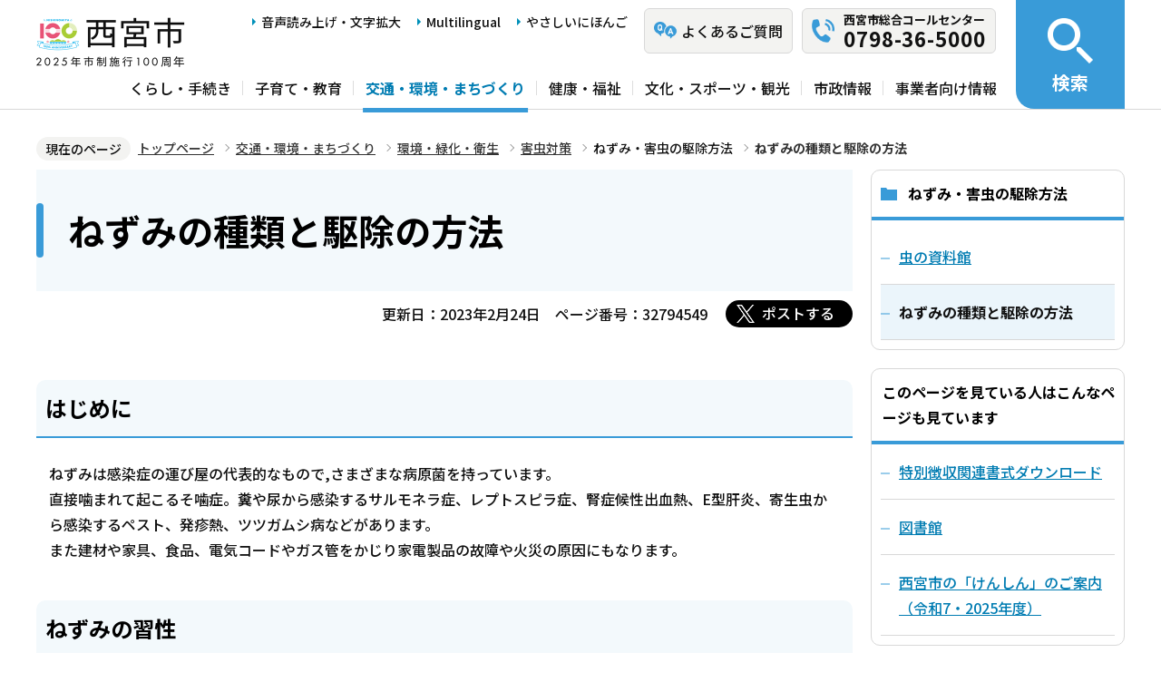

--- FILE ---
content_type: text/html; charset=UTF-8
request_url: https://www.nishi.or.jp/kotsu/kankyo/gaichutaisaku/kankyo-taisaku/nezumi.html
body_size: 6963
content:
<!DOCTYPE html>
<html lang="ja" prefix="og: http://ogp.me/ns# article: http://ogp.me/ns/article#">
<head>
<meta name="viewport" content="width=device-width, initial-scale=1">
<meta name="referrer" content="no-referrer-when-downgrade">
<meta charset="UTF-8">
<meta name="Author" content="Nishinomiya City">
<meta http-equiv="X-UA-Compatible" content="IE=edge">
<link rel="shortcut icon" href="/favicon.ico">
<link rel="apple-touch-icon" href="/images/apple-touch-icon.png">
<meta property="og:title" content="ねずみの種類と駆除の方法">
<meta property="og:type" content="article">
<meta property="og:url" content="https://www.nishi.or.jp/kotsu/kankyo/gaichutaisaku/kankyo-taisaku/nezumi.html">
<meta property="og:image" content="https://www.nishi.or.jp/images/ogp.png">
<meta property="og:description" content="">



<link rel="stylesheet" media="all" href="/css/2023_style.wysiwyg.css">
<link rel="stylesheet" media="all" href="/css/2023_style.tableconverter.css">
<link rel="stylesheet" media="all" href="/css/2023_style_parts.css">
<link rel="stylesheet" href="/css/2023_style_smph.css" media="screen and (max-width: 1023px)">
<link rel="stylesheet" href="/css/2023_style_pc.css" media="screen and (min-width: 1024px), print">
<link rel="stylesheet" href="/css/2023_style_print.css" media="print">
<link rel="stylesheet" href="/css/lightbox.css" media="screen">
<title>ねずみの種類と駆除の方法｜西宮市ホームページ</title>
<script src="/js/jquery.min.js"></script>
<script src="/js/id.js"></script>




<script src="/js/viewport.js"></script>
<script src="/js/jquery.cookie.min.js"></script>
<script src="/js/analyticscode.js"></script>
<script src="https://tsutaeru.cloud/assets/snippet/js/tsutaeru_mo.js"></script> 
<script>
// <![CDATA[
__tsutaeruMO.init({
access_token: '1bcfcffa-c445-45c4-bc46-d63213e05049',
exclusion_class: 'class_name',
toolbar: {
message: true,
fixed: false
}
});
// ]]>
</script>
<!-- Google Tag Manager -->
<script>
// <![CDATA[
(function(w,d,s,l,i){w[l]=w[l]||[];w[l].push({'gtm.start':new Date().getTime(),event:'gtm.js'});var f=d.getElementsByTagName(s)[0],j=d.createElement(s),dl=l!='dataLayer'?'&l='+l:'';j.async=true;j.src='https://www.googletagmanager.com/gtm.js?id='+i+dl;f.parentNode.insertBefore(j,f);})(window,document,'script','dataLayer','GTM-N3PHRW5');
// ]]>
</script>
<!-- End Google Tag Manager -->
</head>
<body id="base">
<!-- Google Tag Manager (noscript) -->
<noscript><iframe title="Google Tag Manager" src="https://www.googletagmanager.com/ns.html?id=GTM-N3PHRW5" height="0" width="0" style="display:none;visibility:hidden"></iframe></noscript>
<!-- End Google Tag Manager (noscript) -->

<div id="basebg" class="honcyo">
<noscript>
<p class="jsmessage">このホームページではJavaScriptを使用しています。<br>JavaScriptの使用を有効にしていない場合は、一部の機能が正確に動作しない恐れがあります。<br>お手数ですがJavaScriptの使用を有効にしてください。</p>
</noscript>
<div class="blockjump txtno-display"><a id="PTOP">このページの先頭です</a></div>
<p class="blockskip"><a href="#CONT" class="skip">メニューを飛ばして本文へ</a></p>
<div id="baseall" class="baseall">
<!-- ▼ヘッダーここから▼ -->
<header class="header" role="banner">
  <div class="header_wp">
    <div class="header_l">
      <div class="header_r">
        <div class="headlist_wp">
          <div id="header_logo">
            <div>
              <a href="/index.html">
                <img src="/images/header_logo.png" alt="西宮市　NISHINOMIYA CITY">
              </a>
            </div>
          </div><!-- div header_logo -->
          <ul class="headlist1 sp-none">
            <li><a href="https://www.zoomsight-sv2.jp/NISHI/controller/index.html#https://www.nishi.or.jp/">音声読み上げ・文字拡大</a></li>
            <li lang="en"><a href="/multilingual/index.html">Multilingual</a></li>
            <li><a class="easyjp-link" href="https://tsutaeru.cloud/easy.php?uri=https://www.nishi.or.jp/">やさしいにほんご</a></li>
          </ul>
          <ul class="headlist2 sp-none">
            <li class="qaLink"><a href="https://www.nishinomiya-city-callcenter.jp/" target="_blank" rel="noopener noreferrer"><span>よくあるご質問</span></a></li>
            <li class="callcenterLink"><a href="/shisei/koho/sougou-call/20230524121659570.html"><span>西宮市総合コールセンター</span><span class="callcenterTel">0798-36-5000</span></a></li>
          </ul>
        </div><!-- div headlist_wp -->
        <div class="gnavi_wp sp-none">
          <nav aria-label="メインメニュー">
            <ul class="gnavi">
              <li><a href="/kurashi/index.html">くらし・手続き</a></li>
              <li><a href="/kosodate/index.html">子育て・教育</a></li>
              <li><a href="/kotsu/index.html">交通・環境・まちづくり</a></li>
              <li><a href="/kenko/index.html">健康・福祉</a></li>
              <li><a href="/bunka/index.html">文化・スポーツ・観光</a></li>
              <li><a href="/shisei/index.html">市政情報</a></li>
              <li><a href="/jigyoshajoho/index.html">事業者向け情報</a></li>
            </ul>
          </nav>
        </div><!-- div gnavi_wp -->
      </div><!-- div header_r -->
      <div class="spHeadMenu_wp pc-none">
        <ul class="spHeadMenu">
          <li><a href="https://www.nishinomiya-city-callcenter.jp/" target="_blank" rel="noopener noreferrer">FAQ</a></li>
          <li><a href="/shisei/koho/sougou-call/20230524121659570.html">コールセンター</a></li>
          <li><a id="toggle02" href="javascript:void(0)">検索</a></li>
          <li><a id="toggle03" href="javascript:void(0)">メニュー</a></li>
        </ul>
      </div><!-- div spHeadMenu_wp -->
    </div><!-- div header_l -->
    <div class="header_kensaku_btn_wp sp-none">
      <a id="toggle01" href="javascript:void(0)"><span>検索</span></a>
    </div><!-- div header_kensaku_btn_wp -->
    <div class="header_kensaku_menu sp-none" id="header_kensaku_menu">
      <!-- 検索メニュー埋込 -->
    </div><!-- div header_kensaku_menu -->
    <div class="spHeader_kensaku_menu pc-none" id="spHeader_kensaku_menu">
      <!-- SP検索メニュー埋込 -->
    </div><!-- div spHeader_kensaku_menu -->
    <div class="spHeader_menu pc-none" id="spHeader_menu">
      <!-- SPメニュー埋込 -->
    </div><!-- div spHeader_menu -->
  </div><!-- div header_wp -->
</header>
<!-- ▲ヘッダーここまで▲ -->
<!--▽パンくずナビ▽-->
<nav aria-label="現在位置">
<div class="pankuzu">
<div class="block">
<div class="box">
<div class="box-inner">
<ol class="clearfix">
<li class="pk-img">現在のページ</li>
<li><a href="/index.html">トップページ</a></li>
<li><a href="../../../index.html">交通・環境・まちづくり</a></li>
<li><a href="../../index.html">環境・緑化・衛生</a></li>
<li><a href="../index.html">害虫対策</a></li>
<li>ねずみ・害虫の駆除方法</li>
<li class="pk-thispage">ねずみの種類と駆除の方法</li>

</ol>
</div>
</div>
</div>
</div>
</nav>
<!--△パンくずナビ△-->
<!-- ▼メインコンテンツここから▼ -->
<div class="blockjump txtno-display"><a id="CONT">本文ここから</a></div>
<main class="normal_sec">
<div class="wrap clearfix">
<div id="main">



<div class="h1bg"><div><h1>ねずみの種類と駆除の方法</h1></div></div>


<div class="basic-info clearfix">
<div class="basic-box clearfix">
<p class="update">更新日：2023年2月24日</p>
<p class="pagenumber">ページ番号：32794549</p>
<!-- scs_jyogai_start -->
<div class="socialmedia clearfix">
<script src="/js/sns_btn.js"></script>
<div class="sp_box clearfix"><div id="twitter"></div></div>
</div>
<!-- scs_jyogai_end -->

</div>
</div>
<!-- app_pc_body_start -->
<div class="wysiwyg_wp"><div class="h2bg"><div><h2>はじめに</h2></div></div><p>ねずみは感染症の運び屋の代表的なもので,さまざまな病原菌を持っています。<br>直接噛まれて起こるそ噛症。糞や尿から感染するサルモネラ症、レプトスピラ症、腎症候性出血熱、E型肝炎、寄生虫から感染するペスト、発疹熱、ツツガムシ病などがあります。<br>また建材や家具、食品、電気コードやガス管をかじり家電製品の故障や火災の原因にもなります。</p><div class="h2bg"><div><h2>ねずみの習性</h2></div></div><p>警戒心が強く通り道が一定している。<br>学習力、環境適応能力が優れています。<br>雑食性だが住み着いたところで食べ慣れたものを食す。<br>頭が通り抜ける穴があれば体も通り抜く事ができる。</p><div class="h3bg"><div><h3>市内で見かけるねずみたち</h3></div></div><table align="center" style="width:95%"><caption>イラスト</caption><tr><th class="center" scope="col">3種類のねずみ</th><th class="center top" scope="col">3種類のねずみの特徴</th></tr><tr><td><p class="img-center"><img alt="ドブネズミのイラスト" src="nezumi.images/dobu.jpg" height="250" width="300" /></p> </td><td class="left top"><p>ドブネズミ<br>目が小さく耳も小さく耳を前に倒しても目に届かない。体が大きくズングリしており、尾が胴よりやや短い。色は背中が灰褐色でおなかは白い。<br>泳ぎが得意で下水道内に生息することがあります。平面的な動きをするのが特徴的です。</p></td></tr><tr><td><p class="img-only"><img alt="クマネズミのイラスト" src="nezumi.images/kuma.jpg" height="250" width="300" /></p> </td><td class="left top"><p>クマネズミ<br>目が大きく耳も大きく前に倒すと目に届く体が細く尾が胴より長い。色は背中が灰茶褐色でおなかは黄渇色。<br>登りや綱渡りが得意で家の屋根裏などで潜んでいることがあります。立体的な行動をします。</p></td></tr><tr><td><p class="img-only"><img alt="ハツカネズミのイラスト" src="nezumi.images/hatsuka.jpg" height="250" width="300" /></p> </td><td class="left top"><p>ハツカネズミ<br>体は全体的に小さく足も小さい。耳は大きく丸い。尾は胴よりやや短い。体の色は背中が灰茶褐色でおなかは灰白色。<br>警戒心が乏しい</p></td></tr></table><div class="h2bg"><div><h2>野山で見かけるねずみ</h2></div></div><p>アカネズミは目と耳が大きく尾の長さは体長とほぼ同じ。色は背中が茶褐色でおなかは白い色。<br>ハタネズミは目と耳が小さく尾の長さは短く体長の半分以下。色は背中が茶褐色でおなかは灰白色。<br>このねずみたちにもさまざまな寄生虫が潜んでいます。中には人間に危害を加えるものもおり、ツツガムシやマダニです。</p><div class="h2bg"><div><h2>ねずみに寄生している虫たち</h2></div></div><p>家で見かけるねずみにはイエダニ・ノミ<br>野山で見かけるねずみにはツツガムシ・マダニが寄生しています。登山やキャンプに行くときはできるだけ長袖、長ズボンを着用し座るときも白っぽいシートを敷くようにしましょう。</p><div class="h2bg"><div><h2>ねずみの侵入場所</h2></div></div><table align="center" style="width:95%"><caption>イラスト</caption><tr><th class="center" scope="col"><p class="img-only"><img alt="ネズミの侵入口のイラスト" src="nezumi.images/nezumisinnyu.jpg" height="400" width="500" /></p> </th></tr></table><br><p>ねずみはもともと外で生活する生き物。もしかすると家のどこかにねずみの通り道があるかもしれません。例えばイラストの矢印に記したところです。ねずみにはラットサインといって普段よく利用する通り道があります。その場所は黒ずんで汚れています。<br>大きなねずみでも2センチほどの穴があれば通り抜けれます。隙間があればなくしましょう。<br>食べ物はしっかりと保管してください。生ごみにも注意。<br>毒エサを仕掛けるときは説明書をお読みください。（特に夏場だと死がいに虫が発生することがあるので注意してください）<br>粘着シートやカゴを仕掛けるときは、隅に置き腐りにくいものをエサにしましょう。（警戒心の強いねずみはすぐにかからないことがあります。じっと動かさず待ちましょう）<br>まれに下水道から排水溝やトイレに侵入するねずみがいます。（できるだけトイレのふたを閉め排水溝にも気を配りましょう）<br>マンションや隣の家とつながった構造の家でも上記の内容を守れば巣になりにくいです。</p></div>

<!-- app_pc_body_end -->











<div id="contact">
  <div class="contact_left">
    <h2><span>お問い合わせ先</span></h2>
    
      <p class="contact_name">
        <a class="innerLink" href="/soshiki/01380038/0146003820/015000382060/index.html">環境衛生課</a>
      </p>
    
  </div>
  <div class="contact_right">
    <p class="address">西宮市西宮浜3丁目4</p>
    <div class="tel_wp">
      <p class="tel"><span class="title">電話番号：</span>0798-35-0002</p>
      <p class="fax"><span class="title">ファックス：</span>0798-35-0010</p>
    </div>
    
    <p class="contact-form"><a class="innerLink" href="https://www.nishi.or.jp/cgi-bin/formmail/formmail.cgi?d=014300381040"><span class="contact-link2">お問合せメールフォーム</span></a></p>
  </div>
</div>








<form action="/cgi-bin/vote/vote.cgi" method="post" id="formmail" name="formmail" class="feedback">
<h2>この情報はお役に立ちましたか？</h2>
<fieldset class="fedd1">
<legend>この情報はお役に立ちましたか？</legend>
<input type="radio" name="question1" value="分かりやすかった" id="q1-point2" checked="checked"><label for="q1-point2">分かりやすかった</label>
<input type="radio" name="question1" value="分かりにくかった" id="q1-point1"><label for="q1-point1">分かりにくかった</label>
</fieldset>
<fieldset class="fedd2">
<legend>このページは見つけやすかったですか？</legend>
<input type="radio" name="question2" value="見つけやすかった" id="q2-point2" checked="checked"><label for="q2-point2">見つけやすかった</label>
<input type="radio" name="question2" value="見つけにくかった" id="q2-point1"><label for="q2-point1">見つけにくかった</label>
</fieldset>
<div>
<input type="hidden" name="url" value="/kotsu/kankyo/gaichutaisaku/kankyo-taisaku/nezumi.html">
<input type="hidden" name="title" value="ねずみの種類と駆除の方法">
<input type="hidden" name="tanto" value="環境衛生課">
</div>
<div class="submitbox"><input type="submit" name="submit" class="fedbt" value="送信"></div>
</form>






<div class="txtno-display">本文ここまで</div>
</div><!-- /div main -->
<div id="localnavi" class="sp-none">
<nav>
<!-- ▽ローカルナビ▽ -->

<div class="losubnavi">
<h2><span>ねずみ・害虫の駆除方法</span></h2>
<ul>
<li><a href="/kotsu/kankyo/gaichutaisaku/kankyo-taisaku/mushi-shiryokan/index.html"><span class="sblock">虫の資料館</span></a></li>
<li><span class="now"><span class="sblock">ねずみの種類と駆除の方法</span></span></li>
</ul>
</div>

<!-- △ローカルナビ△ -->
<!-- ▽レコメンド▽ -->

<div class="lobgbox lorecommend">
<h2 class="h2txt">このページを見ている人はこんなページも見ています</h2>
<ul>
<li class="pagelinkin"><a href="/kurashi/shizei/kojinshiminzei/tokubetsutyousyuu/choshu-dl.html"> 特別徴収関連書式ダウンロード</a></li>
<li class="pagelinkin"><a href="/bunka/shisetsuannai/toshokan/index.html"> 図書館</a></li>
<li class="pagelinkin"><a href="/kenko/hokenjojoho/seijin/kenshin.html"> 西宮市の「けんしん」のご案内（令和7・2025年度）</a></li>
</ul>
</div>

<!-- △レコメンド△ -->
<!-- ▽類似▽ -->

<!-- △類似△ -->
<p class="linkbttxt lojoho"><a href="/aboutweb/infoloss.html">情報が見つからないときは</a></p>
<div class="guidance"><img src="/images/spacer.gif" alt="サブナビゲーションここまで" width="1" height="1"></div>
</nav>
</div><!-- div localnavi -->
</div><!-- /div wrap -->
</main><!-- /main normal_sec -->

<!-- ▼フッターここから▼ -->
<div class="footer_wp">
  <footer>
    <div class="footer_top">
      <ul class="footer_link_wp">
        <li><a href="/sitemap.html">サイトマップ</a></li>
        <li><a href="/shisei/seisaku/johokasuishin/shikannkeisya/shikankeisha.html">市関係者向け</a></li>
        <li><a href="/aboutweb/tsukaikata.html">このサイトの使い方</a></li>
        <li><a href="/aboutweb/accessibilitypolicy/index.html">アクセシビリティポリシー</a></li>
        <li><a href="/aboutweb/sitepolicy.html">サイトポリシー</a></li>
        <li><a href="/aboutweb/privacypolicy.html">プライバシーポリシー</a></li>
        <li><a href="/aboutweb/link-kikan.html">リンク集</a></li>
      </ul>
    </div>
    <div class="footer_bottom">
      <div class="footer_bottom_con">
        <div class="footer_l">
          <div class="footer_logo">
            <h2>
              <img src="/images/footer_logo.png" alt="">
              <span>西宮市役所</span>
            </h2>
            <p class="hojin_number">法人番号8000020282049</p>
          </div>
          <div class="footer_address_wp">
            <address>
              〒662-8567　兵庫県西宮市六湛寺町10番3号（本庁舎）
            </address>
            <a href="/shisei/shinogaiyo/shitsumujikan/shitsumujikan.html">窓口受付時間についてはこちら</a>
            <div class="footer_callcenter">
              <p class="footer_callcenter_title">西宮市総合コールセンター</p>
              <p class="footer_callcenter_tel">
                <span class="footer_callcenter_tel_l">電話番号：</span>
                <span class="footer_callcenter_tel_r">0798-36-5000</span>
              </p>
              <p class="footer_callcenter_txt">
                <span class="footer_callcenter_txt_l" data-nosnippet="">受付時間：</span>
                <span class="footer_callcenter_txt_r">
                  <span data-nosnippet="">平日　午前8時30分から午後7時</span>
                  <span data-nosnippet="">土曜・日曜・祝日・12月29日から12月31日　午前9時から午後5時</span>
                  <span data-nosnippet="">（※1月1日から1月3日は休み。）</span>
                </span>
              </p>
            </div>
          </div>
        </div>
        <div class="footer_r">
          <div class="footer_annai_link">
            <a href="/access/sonotashisetsu/honchosha/shuhenannai.html">市役所・支所周辺案内</a>
          </div>
        </div>
        <div id="pagetop" class="page-top"> <a href="#PTOP"><img src="/images/2023_btn_pagetop.png" alt="ページ上部へ"></a></div>
      </div>  
    </div>
    <div class="f0copy" lang="en">Copyright 1997 Nishinomiya City</div>
    <div class="foot_top_link pc-none"><a href="/index.html"><span>西宮市トップページに戻る</span></a></div>
  </footer>
</div><!-- div footer_wp -->
<!-- ▲フッターここまで▲ -->
</div><!-- /div baseall -->
</div><!-- /div basebg -->
<script src="/js/jquery.lightbox-0.5.min.js"></script>
<script src="/js/2023_common.js"></script>

<script type="text/javascript" src="/_Incapsula_Resource?SWJIYLWA=719d34d31c8e3a6e6fffd425f7e032f3&ns=1&cb=253536702" async></script></body>
</html>

--- FILE ---
content_type: text/html; charset=UTF-8
request_url: https://www.nishi.or.jp/files/header_kensaku_menu.html
body_size: 2311
content:
<div class="header_kensaku_menu_con">
  <div class="header_search_wp">
    <h2 class="txtno-display">検索</h2>
    <div class="header_search_l">
      <ul id="tab04" class="search-tab">
        <li class="search-tab1 bt_on"><a href="javascript:void(0)">キーワード検索</a></li>
        <li class="search-tab2"><a href="javascript:void(0)">ページ番号検索</a></li>
      </ul>
      <div id="tab4_container" class="tab4_container">
        <div class="tab_contents tab1box">
          <div id="header-key-search">
            <form action="/aboutweb/search/index.html" name="SSF" id="SSF">
              <input type="hidden" name="cx" value="b7dff2e4cd190477f">
              <input type="hidden" name="cof" value="FORID:9">
              <input type="hidden" name="ie" value="UTF-8">
              <input type="hidden" name="oe" value="UTF-8">
              <input type="hidden" name="whence" value="0">
              <input type="text" name="q" value="" size="26" id="query" placeholder="キーワードを入力してください。　例）住民票">
              <input type="submit" name="submit" value="" class="fedbt">
            </form>
          </div>
        </div>
        <div class="tab_contents tab1box disnon">
          <div id="header-id-search">
            <form role="search" onsubmit="id_search(2);return false;" class="id_search-box">
              <input type="text" id="name2" maxlength="8" value="" placeholder="半角数字8桁を入力してください。　例）12345678">
              <input type="submit" id="btn2" value="" onclick="id_search(2);return false;">
            </form>
          </div>
        </div>
      </div>
    </div><!-- div header_search_l -->
    <div class="header_search_r">
      <a href="/aboutweb/kensakuho.html">検索の使い方</a>
    </div><!-- div header_search_r -->
  </div><!-- div header_search_wp -->
  <div class="header_moshimo_wp">
    <h2>もしものときには</h2>
    <ul>
      <li><a href="/access/iryokikan/yakan-kinkyuiryo.html">救急・医療情報</a></li>
      <li><a target="_blank" rel="noopener noreferrer" href="https://www.nishinomiya-bousai.jp/">防災ポータルサイト</a></li>
      <li><a href="/kurashi/anshin/bosaijoho/kakushumap/hazardmap/bosaimap.html">防災マップ</a></li>
      <li><a href="/kurashi/anshin/bosaijoho/kakushumap/kinkyuhinanjo/hinanbashoichiran.html">避難場所・避難所</a></li>
    </ul>
  </div>
  <div class="header_freqent_keyword">
    <h2>よく利用されるキーワード</h2>
    <ul>
      <li><a href="/kurashi/kokuminkenkohoken/seido/maina_hokensyo.html">マイナ保険証（国民健康保険）</a></li>
      <li><a href="/kurashi/iryoseido/seido/myna-hokenshoriyou.html">マイナ保険証（後期高齢者医療）</a></li>
      <li><a href="/kurashi/anshin/bosaijoho/kakonosaigai-shiru/shinsaikanrenjoho/digital-library/index.html">阪神・淡路大震災</a></li>
      <li><a href="/kenko/hokenjojoho/kansensho/influenza/infuruennza.html">インフルエンザ</a></li>
      <li><a href="/kurashi/koseki/kofumadoguchi/99999999.html">市民部の混雑状況</a></li>
      <li><a href="/kurashi/koseki/kofumadoguchi/shomeisho-madoguchi.html">住民票</a></li>
      <li><a href="/kurashi/koseki/kosekinotodokede/koseki.html">戸籍</a></li>
      <li><a href="/kurashi/shakaihosho/mynumber_about/mynumber.html">マイナンバー</a></li>
      <li><a href="/kurashi/koseki/jushonoido/ininnzyo-kakikata.html">委任状</a></li>
      <li><a href="/kurashi/gomi/index.html">ごみ</a></li>
      <li><a href="/shisei/koho/shiseinews/index.html">市政ニュース</a></li>
      <li><a href="/kotsu/toshikeikaku/nishinomiya_toshi/seigen/yotochiiki-seigen.html">用途地域</a></li>
      <li><a href="/bunka/kanko/miyatan/miyatan.html">みやたん</a></li>
      <li><a href="/shisei/seisaku/johokasuishin/WebGIS.html">地図情報（WebGIS）</a></li>
      <li><a href="/shisei/johokokai/opendata.html">オープンデータ</a></li>
    </ul>
  </div>
  <div class="lifescene_wp">
    <div class="lifescene1">
      <h2>早引きインデックス</h2>
      <ul>
        <li><a href="/hayabikiindex/shomei/index.html">
          <img src="/images/lifescene_syomeisyo.png" alt="">
          <span>証明書</span>
        </a></li>
        <li><a href="/kurashi/koseki/index.html">
          <img src="/images/lifescene_koseki.png" alt="">
          <span>戸籍・住民票・印鑑登録</span>
        </a></li>
        <li><a href="/kurashi/shizei/index.html">
          <img src="/images/lifescene_zeikin.png" alt="">
          <span>税金</span>
        </a></li>
        <li><a href="/hayabikiindex/nenkin/index.html">
          <img src="/images/lifescene_nenkin.png" alt="">
          <span>年金・保険</span>
        </a></li>
        <li><a href="/hayabikiindex/sodan/index.html">
          <img src="/images/lifescene_sodan.png" alt="">
          <span>相談・支援</span>
        </a></li>
        <li><a href="/hayabikiindex/koreisha/index.html">
          <img src="/images/lifescene_koreisya.png" alt="">
          <span>高齢者</span>
        </a></li>
        <li><a href="/kenko/fukushi/index.html">
          <img src="/images/lifescene_syogaisya.png" alt="">
          <span>障害者</span>
        </a></li>
        <li><a href="/kurashi/suido/index.html">
          <img src="/images/lifescene_suido.png" alt="">
          <span>上下水道</span>
        </a></li>
        <li><a href="/hayabikiindex/gomi/gomiguido/index.html">
          <img src="/images/lifescene_gomi.png" alt="">
          <span>ごみ</span>
        </a></li>
        <li><a href="/kurashi/anshin/bosaijoho/index.html">
          <img src="/images/lifescene_bosai.png" alt="">
          <span>防災</span>
        </a></li>
      </ul>
    </div>
    <div class="lifescene2">
      <h2>人生の出来事インデックス</h2>
      <ul>
        <li><a href="/dekigotoindex/kekkon/index.html">
          <img src="/images/lifescene_kekkon.png" alt="">
          <span>結婚・離婚</span>
        </a></li>
        <li><a href="/kosodate/index.html">
          <img src="/images/lifescene_ninshin.png" alt="">
          <span>妊娠・出産・子育て</span>
        </a></li>
        <li><a href="/kosodate/kyoiku/index.html">
          <img src="/images/lifescene_kyoiku.png" alt="">
          <span>教育</span>
        </a></li>
        <li><a href="/dekigotoindex/shushoku/index.html">
          <img src="/images/lifescene_syusyoku.png" alt="">
          <span>就職・退職</span>
        </a></li>
        <li><a href="/dekigotoindex/hikkoshi/index.html">
          <img src="/images/lifescene_hikkoshi.png" alt="">
          <span>引越し</span>
        </a></li>
        <li><a href="/dekigotoindex/okuyami/index.html">
          <img src="/images/lifescene_okuyami.png" alt="">
          <span>おくやみ</span>
        </a></li>
      </ul>
    </div>
  </div>
</div>

--- FILE ---
content_type: application/javascript
request_url: https://www.nishi.or.jp/js/id.js
body_size: 784
content:
function id_search(nunber){
	/*入力値取得*/
	var no = 'name' + nunber;
	var id = document.getElementById(no).value;

	/*入力値チェック*/
	var	Flag = chkId(id);

	if(Flag == 1){
		/*入力無しの場合*/
	}else if(Flag == 2){
		alert('半角数字8桁を入力してください。');
	}else{
		/*CSVファイルの配列化*/
		var csvData = csvToArray();
		/*URLの取得*/
		var url = getPageUrl(id, csvData);
		var reg = new RegExp(/\.html$/);

		if(url){
			if(reg.test(url)){
				window.location.href = url;
			}else{
				alert('システムが停止しています。"');
			}
		}else{ 
			alert('見つかりませんでした。');
		}
	}
};

/*入力値チェック*/
var chkId = function(id) {
	var errFlag=0;

	if(id.length == 0){
		errFlag=1;
	}else if(id.length != 8 || id.match(/[^0-9]+/)){ 
		errFlag=2;
	}
    return errFlag;
};

/*CSVファイルの配列化*/
var csvToArray = function() {
    var csvData = new Array();
    var data = new XMLHttpRequest();  
      
    data.open("GET", "/pageidkensaku.csv", false);
    data.send();

    var lines = data.responseText.split('\n');

    for (var i = 0; i < lines.length; i++) {
        var cells = lines[i].split(",");
        if( cells.length != 1 ) {
            csvData.push(cells);
        }
    }
    return csvData;
};

/*URLの取得*/
var getPageUrl = function(id, src) {
    var dst = "";
	
    for(var i = 0; i < src.length; i++){
    	if (src[i][0] == id) {
            dst = src[i][1];
        }
	}
    return dst;
};


--- FILE ---
content_type: application/javascript
request_url: https://www.nishi.or.jp/_Incapsula_Resource?SWJIYLWA=719d34d31c8e3a6e6fffd425f7e032f3&ns=1&cb=253536702
body_size: 19442
content:
var _0x7b79=['\x77\x71\x6b\x4b\x77\x6f\x74\x6e\x77\x36\x70\x45\x77\x6f\x6f\x4e','\x77\x6f\x67\x36\x42\x41\x3d\x3d','\x64\x69\x62\x43\x75\x67\x3d\x3d','\x77\x35\x50\x44\x68\x58\x6f\x3d','\x77\x6f\x6b\x70\x50\x51\x3d\x3d','\x63\x4d\x4f\x57\x77\x37\x77\x3d','\x77\x35\x2f\x43\x67\x53\x5a\x34\x4b\x41\x55\x3d','\x45\x6b\x70\x56','\x52\x54\x35\x5a\x77\x35\x7a\x44\x6b\x4d\x4b\x74\x77\x37\x48\x43\x71\x38\x4b\x76\x77\x71\x68\x66','\x44\x73\x4f\x62\x77\x35\x49\x30\x77\x37\x54\x44\x76\x4d\x4b\x4b\x44\x67\x3d\x3d','\x64\x44\x7a\x44\x6d\x38\x4f\x45\x77\x37\x50\x43\x71\x45\x76\x43\x68\x6d\x62\x43\x71\x69\x49\x3d','\x77\x72\x44\x44\x76\x38\x4b\x5a\x61\x43\x2f\x44\x75\x38\x4f\x41\x77\x37\x51\x3d','\x46\x73\x4b\x63\x77\x36\x41\x3d','\x77\x72\x2f\x44\x71\x63\x4b\x71','\x77\x70\x52\x73\x77\x6f\x34\x3d','\x45\x6a\x33\x43\x6a\x4d\x4b\x6e','\x77\x37\x72\x44\x73\x6c\x33\x44\x70\x38\x4b\x68\x4c\x79\x45\x3d','\x77\x37\x39\x41\x77\x37\x67\x3d','\x58\x38\x4f\x43\x77\x6f\x63\x39\x77\x71\x44\x44\x70\x38\x4f\x62\x41\x4d\x4f\x6a\x42\x31\x52\x41\x4c\x79\x58\x43\x6f\x73\x4b\x30\x77\x37\x49\x3d','\x77\x35\x72\x43\x68\x4d\x4b\x57\x77\x37\x74\x56','\x77\x36\x4a\x61\x77\x71\x45\x3d','\x4a\x73\x4f\x52\x55\x41\x3d\x3d','\x77\x6f\x38\x4e\x41\x38\x4b\x6f\x77\x72\x77\x30','\x4f\x6a\x6e\x43\x6c\x73\x4b\x6c\x77\x37\x2f\x44\x71\x77\x3d\x3d','\x66\x38\x4b\x75\x77\x35\x44\x43\x6f\x73\x4f\x49\x4f\x51\x3d\x3d','\x52\x46\x67\x6a','\x41\x6a\x44\x44\x70\x51\x3d\x3d','\x48\x38\x4b\x79\x45\x38\x4f\x4e\x41\x4d\x4f\x6c\x4e\x6e\x62\x44\x68\x67\x3d\x3d','\x43\x73\x4f\x46\x4a\x77\x3d\x3d','\x58\x38\x4b\x48\x4c\x77\x3d\x3d','\x59\x41\x2f\x44\x6f\x38\x4f\x72\x5a\x77\x3d\x3d','\x77\x37\x74\x44\x41\x77\x3d\x3d','\x45\x4d\x4f\x33\x77\x35\x59\x3d','\x63\x6e\x4a\x74\x77\x70\x76\x44\x69\x68\x30\x3d','\x51\x68\x54\x43\x6a\x73\x4f\x76\x77\x72\x42\x76','\x53\x31\x49\x66','\x63\x54\x44\x44\x75\x4d\x4b\x5a\x77\x36\x41\x79','\x77\x6f\x50\x43\x6e\x73\x4f\x41\x44\x63\x4b\x36','\x51\x53\x54\x44\x6e\x77\x3d\x3d','\x66\x38\x4f\x4d\x59\x73\x4f\x69\x61\x32\x44\x44\x71\x38\x4f\x6a\x77\x6f\x63\x3d','\x51\x53\x55\x51\x54\x6d\x50\x44\x76\x67\x3d\x3d','\x77\x37\x6c\x71\x77\x6f\x55\x3d','\x52\x43\x42\x51','\x47\x79\x52\x5a\x77\x34\x76\x44\x67\x63\x4b\x35\x77\x36\x33\x43\x70\x73\x4b\x2b\x77\x71\x4d\x3d','\x63\x4d\x4b\x61\x47\x41\x3d\x3d','\x77\x70\x33\x43\x6a\x78\x58\x44\x70\x38\x4f\x46\x77\x37\x45\x3d','\x77\x37\x39\x74\x77\x6f\x38\x3d','\x77\x37\x74\x77\x77\x36\x38\x3d','\x56\x38\x4b\x79\x41\x73\x4f\x45\x43\x67\x3d\x3d','\x77\x36\x6c\x76\x77\x34\x51\x3d','\x77\x70\x4c\x43\x6e\x4d\x4b\x72','\x5a\x4d\x4b\x4d\x4a\x73\x4f\x37\x77\x71\x49\x71\x77\x36\x58\x43\x6d\x51\x3d\x3d','\x77\x71\x5a\x32\x52\x42\x70\x37\x4f\x41\x3d\x3d','\x65\x4d\x4b\x6e\x77\x35\x34\x3d','\x59\x42\x6a\x44\x73\x4d\x4f\x77\x62\x41\x2f\x43\x76\x4d\x4b\x64\x77\x35\x4a\x32\x47\x38\x4b\x49\x63\x6c\x35\x47\x59\x67\x3d\x3d','\x77\x37\x44\x43\x70\x44\x73\x3d','\x64\x63\x4b\x58\x77\x36\x4c\x43\x6a\x78\x77\x6a\x42\x54\x58\x44\x71\x73\x4b\x6f\x56\x31\x33\x44\x6b\x43\x4c\x44\x6e\x45\x72\x44\x6d\x51\x3d\x3d','\x47\x54\x78\x4d\x56\x53\x62\x44\x71\x73\x4b\x62\x77\x37\x76\x44\x72\x51\x3d\x3d','\x77\x6f\x5a\x52\x4a\x33\x62\x44\x6a\x77\x3d\x3d','\x77\x34\x4a\x67\x77\x72\x55\x3d','\x77\x70\x7a\x43\x69\x4d\x4b\x69\x77\x71\x4c\x44\x71\x48\x34\x3d','\x51\x73\x4b\x75\x46\x41\x3d\x3d','\x77\x6f\x48\x43\x68\x67\x37\x44\x70\x38\x4f\x59\x77\x37\x66\x43\x76\x6e\x49\x67\x43\x45\x77\x3d','\x77\x6f\x56\x4e\x50\x6e\x6a\x44\x6b\x6c\x73\x41','\x49\x33\x46\x69\x77\x70\x44\x44\x6a\x52\x41\x3d','\x56\x51\x6c\x31','\x61\x51\x42\x45','\x44\x38\x4f\x51\x48\x63\x4f\x6a\x77\x6f\x48\x43\x6b\x77\x3d\x3d','\x77\x34\x50\x43\x69\x44\x31\x34\x4e\x51\x50\x44\x73\x56\x2f\x44\x68\x43\x44\x43\x69\x33\x58\x44\x68\x63\x4f\x37\x53\x63\x4b\x59\x77\x34\x33\x43\x6c\x44\x72\x44\x75\x73\x4f\x5a','\x77\x34\x58\x43\x6b\x63\x4b\x55\x77\x37\x56\x56\x77\x37\x77\x3d','\x77\x72\x70\x2f\x58\x78\x70\x6d\x50\x6d\x6a\x43\x6b\x63\x4b\x44\x77\x34\x6a\x43\x6b\x6e\x4a\x41\x62\x52\x45\x33\x55\x38\x4f\x67\x77\x6f\x42\x47\x77\x34\x56\x63\x43\x67\x66\x43\x75\x38\x4f\x45','\x77\x72\x33\x44\x74\x4d\x4b\x66\x65\x44\x44\x44\x6b\x38\x4f\x44','\x77\x37\x74\x67\x77\x71\x41\x3d','\x4c\x52\x66\x44\x70\x4d\x4f\x35\x61\x77\x37\x43\x6c\x38\x4f\x59\x77\x34\x39\x30\x52\x38\x4b\x4e\x61\x56\x74\x58\x66\x38\x4f\x57\x77\x72\x4c\x43\x74\x58\x54\x44\x6f\x4d\x4f\x61\x50\x48\x64\x50\x64\x42\x67\x45\x77\x70\x54\x44\x71\x41\x68\x44\x4a\x6b\x45\x5a\x43\x41\x3d\x3d','\x45\x57\x50\x43\x70\x51\x3d\x3d','\x4a\x6a\x44\x43\x6a\x63\x4b\x6c\x77\x36\x4c\x44\x72\x58\x4d\x3d','\x77\x71\x6e\x44\x71\x78\x72\x44\x6a\x38\x4f\x34\x50\x6e\x58\x44\x74\x69\x41\x3d','\x54\x38\x4f\x37\x77\x36\x4c\x44\x6b\x68\x55\x3d','\x66\x73\x4b\x4d\x56\x63\x4f\x71\x77\x71\x67\x33\x77\x36\x37\x43\x6b\x46\x44\x44\x6d\x73\x4f\x78\x65\x41\x3d\x3d','\x61\x38\x4b\x34\x44\x67\x3d\x3d','\x77\x36\x6a\x44\x75\x55\x33\x44\x6c\x73\x4b\x75\x4b\x79\x72\x44\x72\x33\x59\x3d','\x77\x35\x58\x43\x6a\x53\x52\x36\x4d\x67\x7a\x44\x67\x31\x2f\x43\x6e\x44\x33\x44\x68\x54\x76\x44\x6e\x38\x4b\x31\x58\x63\x4b\x52\x77\x35\x37\x43\x6d\x6a\x33\x44\x73\x63\x4f\x4f','\x4a\x46\x56\x75\x51\x73\x4b\x31','\x53\x6e\x41\x46\x77\x35\x67\x59\x77\x72\x55\x3d','\x77\x6f\x62\x43\x6a\x38\x4f\x41\x45\x63\x4b\x72','\x61\x73\x4b\x35\x77\x34\x6b\x3d','\x52\x77\x44\x43\x6c\x67\x3d\x3d','\x4c\x63\x4f\x47\x77\x35\x67\x70\x48\x58\x72\x43\x74\x67\x3d\x3d','\x77\x36\x52\x59\x77\x6f\x4a\x53','\x65\x63\x4b\x35\x77\x71\x50\x43\x67\x42\x73\x53\x50\x51\x3d\x3d','\x45\x47\x66\x43\x68\x63\x4f\x59\x52\x63\x4b\x2f\x77\x70\x70\x61','\x46\x57\x76\x43\x68\x77\x3d\x3d','\x77\x34\x5a\x47\x47\x38\x4f\x45\x46\x4d\x4b\x59\x4a\x51\x3d\x3d','\x66\x4d\x4b\x47\x47\x38\x4f\x6f\x77\x71\x51\x72','\x77\x36\x6e\x43\x70\x53\x59\x3d','\x77\x34\x50\x43\x69\x44\x31\x34\x4e\x51\x50\x44\x73\x56\x2f\x44\x68\x43\x44\x43\x69\x32\x76\x44\x68\x73\x4b\x75\x58\x73\x4b\x64\x77\x35\x62\x43\x67\x41\x6a\x44\x76\x63\x4f\x33\x55\x38\x4f\x52\x77\x6f\x6a\x44\x76\x38\x4b\x64\x51\x53\x4a\x33\x77\x71\x45\x62\x77\x6f\x70\x57\x77\x70\x45\x3d','\x77\x6f\x48\x44\x6c\x43\x51\x3d','\x44\x4d\x4f\x4c\x77\x35\x34\x69\x77\x36\x66\x44\x73\x73\x4b\x41\x45\x67\x3d\x3d','\x46\x63\x4f\x2b\x63\x41\x3d\x3d','\x77\x70\x58\x43\x6a\x77\x33\x44\x71\x63\x4f\x53\x77\x37\x7a\x43\x74\x57\x34\x6f\x47\x51\x3d\x3d','\x66\x38\x4f\x52\x59\x38\x4f\x31\x54\x47\x37\x44\x6f\x4d\x4f\x6f\x77\x70\x63\x3d','\x77\x6f\x58\x43\x6a\x77\x6a\x44\x74\x41\x3d\x3d','\x4d\x4d\x4f\x4a\x77\x35\x34\x67\x41\x45\x45\x3d','\x5a\x73\x4b\x79\x53\x6e\x73\x3d','\x5a\x38\x4f\x4e\x5a\x4d\x4f\x75\x59\x57\x77\x3d','\x77\x6f\x72\x44\x76\x41\x59\x2f\x77\x6f\x59\x79\x62\x67\x3d\x3d','\x77\x72\x6a\x44\x76\x38\x4b\x56\x65\x6a\x7a\x44\x74\x41\x3d\x3d','\x77\x72\x7a\x44\x6a\x73\x4b\x4e','\x77\x72\x2f\x43\x73\x67\x73\x3d','\x4f\x30\x42\x73\x54\x4d\x4b\x31\x55\x67\x3d\x3d','\x4a\x58\x64\x37','\x45\x55\x62\x43\x6e\x41\x3d\x3d','\x77\x70\x4c\x43\x74\x38\x4f\x5a','\x65\x63\x4f\x4c\x77\x35\x30\x69\x43\x31\x72\x43\x70\x4d\x4b\x5a\x41\x33\x54\x44\x6a\x78\x6b\x53\x56\x73\x4f\x51\x41\x77\x3d\x3d','\x77\x72\x35\x38\x65\x51\x6c\x39\x4f\x56\x6e\x43\x6b\x77\x3d\x3d','\x77\x36\x54\x44\x6a\x32\x4d\x77\x4b\x6a\x58\x44\x70\x47\x6a\x44\x75\x68\x48\x44\x6d\x57\x4c\x43\x6e\x63\x4f\x73\x45\x73\x4f\x4e\x77\x37\x76\x43\x70\x54\x76\x44\x76\x63\x4f\x6f\x57\x4d\x4b\x54\x77\x35\x54\x43\x71\x63\x4b\x2f\x56\x79\x46\x49\x77\x72\x4a\x5a\x77\x34\x74\x46\x77\x71\x4e\x4e\x58\x41\x3d\x3d','\x77\x34\x50\x43\x6d\x38\x4b\x54\x77\x37\x77\x3d','\x77\x35\x68\x4c\x47\x4d\x4f\x4b\x47\x73\x4b\x58\x49\x6a\x35\x67','\x64\x63\x4b\x62\x48\x4d\x4f\x38\x77\x71\x51\x77','\x66\x73\x4b\x43\x41\x38\x4f\x6d\x77\x72\x63\x69\x77\x37\x2f\x43\x6b\x56\x62\x43\x6e\x63\x4f\x6f\x63\x38\x4b\x58\x47\x6b\x66\x43\x6e\x41\x3d\x3d','\x55\x44\x42\x62\x77\x35\x72\x44\x67\x51\x3d\x3d','\x77\x36\x4a\x49\x77\x70\x39\x65\x77\x37\x38\x6b','\x51\x42\x44\x43\x6c\x73\x4f\x68\x77\x71\x4e\x6d\x66\x77\x50\x44\x6d\x6c\x44\x43\x6f\x73\x4f\x33\x53\x47\x2f\x43\x70\x63\x4f\x49\x46\x77\x3d\x3d','\x4f\x4d\x4b\x56\x77\x36\x35\x43\x56\x67\x3d\x3d','\x77\x37\x68\x78\x77\x37\x6a\x43\x76\x33\x6c\x6e\x4a\x41\x3d\x3d','\x5a\x38\x4b\x30\x77\x71\x44\x43\x6a\x68\x55\x64\x4f\x73\x4b\x46\x5a\x31\x41\x6a\x4b\x6d\x76\x44\x6d\x38\x4b\x4e\x77\x36\x52\x2b\x44\x63\x4b\x6b\x46\x73\x4f\x59\x77\x34\x63\x53\x77\x35\x77\x57\x77\x36\x7a\x44\x6c\x77\x3d\x3d','\x53\x73\x4f\x71\x77\x36\x4c\x44\x6a\x67\x51\x3d','\x47\x56\x76\x43\x71\x77\x3d\x3d','\x42\x73\x4f\x33\x61\x78\x4c\x43\x73\x47\x58\x43\x68\x51\x3d\x3d','\x77\x37\x64\x67\x77\x37\x37\x43\x6d\x48\x39\x72\x4e\x51\x39\x5a\x77\x71\x54\x44\x6d\x33\x64\x6e\x77\x71\x72\x44\x6e\x48\x34\x56\x77\x37\x63\x3d','\x77\x34\x42\x4c\x41\x73\x4f\x57\x47\x41\x3d\x3d','\x77\x70\x37\x44\x74\x52\x51\x67\x77\x70\x51\x79\x62\x47\x51\x3d','\x64\x4d\x4b\x33\x77\x34\x2f\x43\x75\x4d\x4f\x62\x4b\x38\x4f\x31\x48\x4d\x4b\x55\x77\x6f\x72\x43\x75\x7a\x37\x44\x75\x63\x4b\x44\x48\x69\x44\x43\x6c\x58\x58\x44\x6a\x51\x3d\x3d','\x57\x79\x45\x53\x58\x48\x49\x3d','\x77\x71\x50\x44\x76\x38\x4b\x5a\x65\x54\x72\x44\x74\x63\x4f\x54\x77\x36\x50\x43\x6d\x77\x3d\x3d','\x77\x71\x4a\x79\x77\x6f\x48\x44\x67\x67\x7a\x44\x6f\x63\x4f\x39\x4c\x41\x3d\x3d','\x4c\x52\x66\x44\x70\x4d\x4f\x35\x61\x77\x37\x43\x6c\x38\x4f\x59\x77\x34\x39\x30\x48\x38\x4b\x4b\x63\x31\x5a\x64\x61\x63\x4f\x71','\x53\x38\x4f\x42\x63\x73\x4f\x75\x65\x32\x7a\x44\x6e\x63\x4f\x4a\x77\x6f\x48\x43\x76\x73\x4f\x76\x5a\x63\x4f\x79','\x4d\x79\x54\x43\x6b\x63\x4b\x78\x77\x37\x2f\x44\x73\x41\x3d\x3d','\x57\x63\x4f\x63\x77\x34\x55\x51\x77\x34\x5a\x31\x77\x37\x50\x44\x69\x73\x4b\x35','\x62\x38\x4f\x61\x62\x38\x4f\x30\x65\x58\x6f\x3d','\x77\x34\x4c\x44\x70\x30\x48\x44\x6b\x73\x4b\x6d\x4e\x69\x76\x44\x70\x77\x3d\x3d','\x53\x77\x6e\x43\x69\x63\x4f\x37\x77\x72\x42\x30','\x5a\x73\x4b\x61\x77\x37\x76\x43\x68\x43\x55\x6c\x4f\x7a\x37\x44\x70\x73\x4b\x7a\x58\x77\x3d\x3d','\x42\x73\x4f\x4e\x47\x73\x4f\x33\x77\x6f\x48\x43\x69\x41\x3d\x3d','\x77\x35\x44\x43\x6a\x44\x70\x77\x4d\x51\x67\x3d','\x51\x79\x6c\x65\x77\x35\x7a\x44\x6b\x4d\x4b\x73','\x77\x35\x44\x43\x6c\x63\x4b\x55\x77\x37\x5a\x45\x77\x36\x77\x3d','\x77\x70\x44\x43\x68\x38\x4f\x46\x43\x38\x4b\x72\x77\x35\x41\x3d','\x5a\x73\x4b\x6c\x77\x72\x50\x43\x6c\x52\x4d\x3d','\x77\x6f\x76\x44\x6f\x52\x77\x6e\x77\x6f\x59\x75','\x77\x35\x6c\x61\x48\x41\x3d\x3d','\x65\x73\x4b\x30\x77\x72\x44\x43\x68\x67\x41\x56','\x4a\x6a\x44\x44\x71\x46\x51\x2b\x77\x36\x67\x3d','\x4c\x53\x48\x44\x76\x4d\x4b\x47\x77\x37\x77\x36\x77\x35\x62\x44\x70\x78\x59\x3d','\x4b\x38\x4b\x4d\x77\x36\x74\x45\x52\x31\x41\x3d','\x77\x72\x70\x6d\x54\x42\x74\x6d\x50\x6e\x50\x43\x6b\x63\x4b\x4e\x77\x35\x58\x44\x6a\x48\x51\x3d','\x4d\x6c\x31\x72\x57\x4d\x4b\x31\x53\x51\x3d\x3d','\x4c\x78\x68\x45\x56\x73\x4b\x56\x77\x6f\x6c\x61\x4f\x63\x4b\x36\x77\x36\x66\x44\x69\x41\x3d\x3d','\x77\x71\x39\x72\x51\x77\x35\x37\x49\x77\x3d\x3d','\x77\x70\x48\x43\x72\x44\x2f\x43\x74\x6d\x63\x77\x77\x37\x4a\x2f\x4f\x4d\x4f\x53\x59\x58\x6c\x6f','\x49\x63\x4f\x51\x77\x35\x55\x2f\x45\x55\x59\x3d','\x46\x43\x68\x48\x66\x73\x4b\x48\x77\x70\x56\x42\x4f\x63\x4b\x36\x77\x36\x48\x44\x68\x4d\x4f\x4a\x47\x63\x4b\x4f\x77\x71\x66\x44\x76\x63\x4f\x30\x61\x73\x4f\x43\x77\x72\x37\x44\x6f\x4d\x4b\x4c\x63\x67\x3d\x3d','\x77\x70\x54\x43\x6b\x68\x4c\x44\x73\x38\x4f\x46\x77\x36\x6f\x3d','\x45\x45\x64\x70\x77\x70\x76\x44\x6e\x42\x62\x43\x75\x73\x4f\x70\x54\x73\x4f\x30\x77\x36\x48\x44\x69\x47\x4d\x69\x77\x6f\x66\x44\x71\x4d\x4f\x72\x77\x72\x56\x4c\x77\x71\x37\x43\x6c\x73\x4b\x61','\x44\x38\x4b\x6b\x48\x73\x4f\x62\x45\x73\x4f\x2f','\x54\x63\x4f\x64\x77\x37\x76\x43\x67\x73\x4b\x6c\x4e\x47\x42\x44\x49\x73\x4f\x4b\x77\x36\x72\x43\x6c\x38\x4f\x49\x77\x72\x64\x4f\x64\x69\x50\x43\x70\x44\x73\x74\x64\x55\x66\x44\x67\x52\x50\x44\x70\x4d\x4f\x4a\x77\x36\x67\x4a\x62\x46\x34\x3d','\x54\x4d\x4f\x4b\x77\x37\x48\x43\x68\x4d\x4b\x38\x49\x67\x3d\x3d','\x77\x71\x37\x43\x74\x51\x7a\x44\x70\x63\x4f\x54\x77\x37\x33\x43\x6b\x33\x34\x75\x47\x51\x4e\x6a\x77\x35\x4c\x44\x74\x4d\x4f\x6a\x50\x38\x4f\x36\x43\x73\x4f\x2f\x77\x34\x70\x34','\x46\x43\x68\x4a\x53\x73\x4b\x66\x77\x6f\x52\x41\x49\x4d\x4f\x31\x77\x72\x48\x44\x6a\x73\x4f\x43\x46\x4d\x4b\x53\x77\x71\x6e\x44\x6f\x4d\x4f\x6b\x63\x73\x4f\x4c\x77\x72\x37\x44\x72\x63\x4b\x64\x64\x57\x39\x79\x4a\x73\x4b\x33\x77\x36\x44\x43\x76\x77\x7a\x43\x6d\x38\x4b\x50\x77\x71\x7a\x43\x72\x4d\x4b\x46\x4a\x4d\x4b\x4f','\x62\x4d\x4b\x74\x77\x72\x2f\x43\x6c\x41\x59\x50','\x59\x4d\x4f\x4c\x77\x35\x67\x76\x4f\x6c\x54\x43\x6f\x38\x4f\x64\x44\x47\x54\x44\x67\x68\x51\x55\x51\x73\x4f\x51\x43\x63\x4b\x77\x49\x63\x4b\x53\x77\x37\x76\x43\x6b\x73\x4f\x62\x77\x37\x50\x43\x6d\x52\x4c\x44\x72\x63\x4f\x2f\x54\x41\x3d\x3d','\x57\x63\x4f\x41\x77\x37\x66\x43\x6c\x4d\x4b\x74\x49\x6e\x30\x5a\x65\x73\x4f\x77\x77\x34\x66\x43\x6b\x38\x4f\x45\x77\x72\x70\x45','\x77\x35\x68\x58\x4c\x52\x6e\x43\x67\x4d\x4f\x4f','\x77\x36\x52\x50\x77\x6f\x6c\x31\x77\x37\x64\x44\x77\x35\x6b\x3d','\x53\x63\x4f\x56\x77\x34\x67\x5a\x77\x34\x35\x74\x77\x6f\x6a\x44\x71\x73\x4b\x51\x4f\x38\x4f\x50\x77\x6f\x66\x44\x6d\x63\x4b\x6f','\x77\x36\x50\x43\x6b\x42\x37\x43\x69\x6a\x66\x43\x6c\x67\x3d\x3d','\x77\x6f\x50\x43\x6a\x77\x72\x44\x74\x63\x4f\x59\x77\x36\x76\x43\x68\x41\x3d\x3d','\x77\x70\x4c\x43\x6b\x38\x4f\x44\x47\x73\x4b\x2b\x77\x34\x2f\x43\x75\x73\x4b\x71\x77\x6f\x77\x52\x4c\x38\x4b\x33\x54\x54\x30\x3d','\x64\x63\x4b\x4a\x77\x37\x6a\x43\x69\x78\x41\x2b\x4b\x51\x3d\x3d','\x49\x63\x4f\x2b\x66\x44\x54\x43\x71\x6e\x6a\x43\x6b\x38\x4b\x30\x77\x70\x6f\x4a\x61\x67\x3d\x3d','\x77\x36\x5a\x49\x77\x6f\x42\x50\x77\x37\x6b\x6b\x52\x38\x4f\x31\x77\x37\x34\x56\x42\x73\x4f\x2b\x51\x51\x3d\x3d','\x77\x37\x39\x65\x77\x71\x41\x3d','\x62\x73\x4b\x35\x77\x72\x6e\x43\x68\x52\x4d\x51\x47\x73\x4b\x43\x66\x41\x31\x75\x65\x33\x6e\x44\x6b\x4d\x4b\x4c\x77\x36\x68\x73\x54\x77\x3d\x3d','\x4f\x58\x56\x67\x77\x6f\x4c\x44\x6e\x41\x3d\x3d','\x77\x6f\x48\x44\x6a\x44\x63\x3d','\x4e\x43\x48\x44\x72\x30\x4d\x6c\x77\x36\x7a\x43\x67\x63\x4b\x4f\x49\x38\x4b\x54\x77\x70\x2f\x44\x6d\x38\x4b\x56\x77\x72\x67\x31\x46\x63\x4f\x74','\x66\x4d\x4f\x44\x61\x73\x4f\x79\x61\x41\x3d\x3d','\x77\x70\x72\x44\x74\x69\x59\x67\x77\x6f\x41\x30\x63\x47\x34\x3d','\x47\x4d\x4f\x36\x61\x42\x7a\x43\x76\x6d\x72\x43\x67\x73\x4b\x32\x77\x6f\x70\x4c\x63\x43\x49\x63\x49\x4d\x4f\x6b\x46\x38\x4b\x6e\x44\x77\x3d\x3d','\x53\x44\x67\x58\x57\x6d\x50\x44\x70\x51\x3d\x3d','\x4c\x79\x62\x44\x72\x4d\x4b\x32\x77\x37\x38\x32\x77\x34\x7a\x44\x6f\x51\x3d\x3d','\x4c\x53\x6e\x44\x74\x30\x34\x74\x77\x37\x72\x44\x6d\x38\x4b\x56\x50\x73\x4f\x75\x77\x6f\x54\x44\x6d\x73\x4b\x66\x77\x71\x59\x6e','\x77\x6f\x48\x44\x71\x68\x59\x6b\x77\x6f\x63\x3d','\x77\x34\x66\x43\x6c\x63\x4b\x4d\x77\x37\x74\x47\x77\x37\x55\x7a\x49\x4d\x4f\x30\x61\x6b\x50\x44\x76\x4d\x4b\x6f\x77\x72\x44\x43\x71\x63\x4b\x50\x77\x72\x63\x43\x77\x37\x78\x6f','\x77\x37\x46\x56\x77\x70\x68\x4a\x77\x36\x51\x6c','\x54\x69\x38\x51\x52\x33\x4c\x44\x74\x63\x4f\x63\x77\x36\x37\x43\x73\x73\x4f\x76','\x51\x42\x44\x43\x6c\x73\x4f\x68\x77\x71\x4e\x6d\x66\x77\x50\x44\x6d\x6c\x44\x43\x72\x38\x4f\x6d\x56\x6b\x62\x43\x73\x63\x4f\x45\x46\x63\x4b\x66\x51\x78\x55\x2f\x4b\x57\x49\x3d','\x58\x38\x4f\x54\x77\x37\x54\x43\x67\x73\x4b\x74','\x5a\x73\x4b\x41\x77\x70\x51\x3d','\x5a\x63\x4b\x30\x77\x72\x6a\x43\x67\x41\x63\x64\x4b\x63\x4b\x50','\x77\x34\x6e\x43\x69\x68\x33\x43\x6e\x43\x44\x43\x6b\x63\x4f\x30\x77\x35\x76\x44\x71\x54\x58\x43\x73\x58\x5a\x33\x77\x6f\x64\x6b\x77\x72\x44\x44\x6c\x38\x4b\x4e\x66\x73\x4f\x39\x42\x38\x4f\x43\x54\x38\x4b\x43\x62\x31\x45\x3d','\x66\x38\x4b\x30\x77\x72\x72\x43\x6b\x68\x63\x3d','\x44\x63\x4f\x41\x48\x73\x4f\x6d\x77\x70\x44\x43\x69\x63\x4f\x63','\x77\x70\x72\x43\x6a\x77\x4c\x44\x73\x77\x3d\x3d','\x5a\x4d\x4f\x58\x61\x38\x4f\x6c\x61\x48\x76\x44\x68\x41\x3d\x3d','\x66\x73\x4b\x38\x77\x72\x6a\x43\x67\x78\x30\x4c\x59\x4d\x4b\x46\x59\x41\x6f\x32\x4e\x45\x6e\x44\x6c\x63\x4b\x41\x77\x37\x35\x6c\x48\x73\x4f\x31\x51\x77\x3d\x3d','\x51\x51\x54\x43\x6c\x4d\x4f\x74\x77\x72\x5a\x51\x59\x67\x6a\x44\x6e\x42\x59\x3d','\x77\x72\x31\x36\x52\x42\x6c\x67\x4a\x78\x6e\x43\x6d\x38\x4b\x4f\x77\x34\x6a\x44\x69\x6d\x4e\x70\x5a\x68\x59\x2f\x54\x38\x4b\x30\x77\x35\x67\x4e\x77\x70\x51\x3d','\x77\x34\x74\x4f\x4b\x42\x2f\x43\x6b\x51\x3d\x3d','\x77\x6f\x48\x44\x72\x41\x45\x78\x77\x6f\x41\x56\x65\x32\x44\x44\x73\x4d\x4f\x49\x4d\x77\x3d\x3d','\x42\x79\x35\x45\x57\x38\x4b\x64\x77\x70\x59\x41\x41\x38\x4b\x2b\x77\x37\x66\x44\x71\x73\x4f\x71\x4a\x63\x4b\x6f\x77\x71\x62\x44\x74\x38\x4f\x6c\x61\x73\x4f\x45\x77\x72\x7a\x44\x71\x38\x4b\x74\x62\x33\x56\x70\x4d\x38\x4b\x70\x77\x37\x77\x3d','\x57\x63\x4f\x7a\x77\x36\x66\x44\x69\x42\x56\x33','\x77\x71\x4a\x45\x4b\x56\x6a\x44\x74\x32\x63\x57\x77\x71\x4e\x58\x77\x6f\x55\x43\x4d\x4d\x4f\x63\x77\x35\x7a\x44\x75\x53\x37\x43\x73\x38\x4f\x54\x46\x73\x4f\x6a\x77\x72\x38\x3d','\x41\x57\x66\x43\x68\x38\x4f\x5a\x52\x4d\x4b\x70\x77\x35\x6c\x63\x77\x34\x54\x43\x72\x52\x30\x6e\x44\x68\x37\x43\x6c\x63\x4f\x70\x77\x6f\x49\x37\x77\x72\x72\x43\x6f\x4d\x4b\x69\x77\x36\x56\x39\x77\x71\x44\x44\x72\x63\x4f\x31\x52\x73\x4b\x5a\x45\x77\x3d\x3d','\x77\x6f\x4e\x41\x4a\x32\x72\x44\x6e\x67\x3d\x3d','\x77\x6f\x34\x55\x50\x6a\x37\x44\x6a\x42\x5a\x4e\x44\x6a\x4e\x41\x47\x67\x3d\x3d','\x58\x63\x4f\x64\x77\x34\x76\x43\x67\x38\x4b\x36\x4f\x47\x42\x51','\x77\x72\x4c\x43\x67\x73\x4b\x6a\x77\x71\x6e\x44\x75\x58\x64\x36\x77\x6f\x6c\x79\x77\x71\x63\x2b\x77\x72\x33\x43\x69\x47\x39\x4b\x57\x6d\x34\x62\x4c\x63\x4b\x73\x77\x35\x77\x43\x47\x44\x6f\x55\x50\x54\x7a\x44\x74\x4d\x4f\x4e\x42\x69\x30\x58\x42\x73\x4b\x6a\x77\x71\x54\x44\x6a\x47\x37\x43\x75\x63\x4b\x6f\x77\x37\x37\x44\x6d\x6b\x72\x44\x69\x67\x48\x43\x6f\x38\x4b\x66\x77\x70\x37\x44\x6a\x44\x64\x51\x77\x37\x37\x43\x74\x7a\x49\x6d\x77\x71\x35\x56\x61\x68\x4c\x44\x6b\x73\x4b\x62\x65\x6d\x2f\x43\x6b\x63\x4f\x4f\x50\x73\x4f\x48\x63\x56\x50\x44\x72\x6b\x39\x73\x66\x63\x4f\x59\x77\x71\x44\x43\x6a\x63\x4b\x49\x4d\x63\x4b\x38\x77\x6f\x77\x34\x58\x57\x6e\x44\x76\x79\x45\x3d','\x4b\x78\x72\x44\x76\x63\x4f\x72\x5a\x77\x3d\x3d','\x77\x6f\x35\x48\x65\x77\x3d\x3d','\x51\x6a\x44\x44\x72\x41\x3d\x3d','\x4f\x54\x6a\x44\x76\x63\x4b\x51\x77\x37\x55\x2b\x77\x35\x48\x44\x74\x78\x38\x3d','\x48\x4d\x4f\x62\x77\x34\x49\x79\x77\x37\x72\x44\x74\x4d\x4b\x42\x44\x77\x3d\x3d','\x77\x6f\x4e\x45\x4f\x57\x7a\x44\x6b\x6c\x6f\x64\x77\x72\x34\x3d','\x66\x4d\x4b\x34\x58\x57\x6f\x3d','\x77\x37\x6e\x44\x75\x45\x72\x44\x68\x73\x4b\x6c\x4a\x79\x72\x44\x76\x6a\x78\x39\x4b\x51\x66\x43\x6d\x63\x4f\x55\x77\x71\x54\x44\x6c\x6d\x30\x58\x77\x37\x70\x6e\x59\x77\x3d\x3d','\x63\x44\x7a\x44\x6c\x63\x4b\x49\x58\x67\x3d\x3d','\x4b\x73\x4b\x62\x77\x36\x46\x43\x58\x6b\x5a\x44\x52\x6c\x72\x43\x6f\x73\x4f\x69\x77\x72\x77\x3d','\x77\x37\x64\x63\x77\x70\x70\x71\x77\x72\x42\x59\x77\x35\x68\x78\x77\x70\x76\x43\x69\x54\x58\x44\x73\x73\x4f\x54\x77\x70\x52\x41\x48\x47\x6f\x67\x5a\x38\x4f\x4c\x47\x38\x4b\x51','\x5a\x4d\x4b\x32\x56\x58\x72\x44\x75\x77\x3d\x3d','\x77\x71\x44\x44\x74\x63\x4b\x6f\x61\x54\x72\x44\x74\x63\x4f\x4c\x77\x36\x45\x3d','\x66\x73\x4b\x79\x56\x32\x6a\x44\x71\x73\x4f\x5a','\x77\x72\x78\x2f\x77\x70\x62\x44\x6e\x77\x33\x44\x72\x38\x4f\x37\x4c\x6b\x39\x54\x77\x6f\x38\x38\x77\x71\x39\x4f\x77\x37\x6a\x44\x71\x30\x72\x44\x75\x79\x70\x37\x77\x6f\x4c\x44\x73\x4d\x4f\x66\x4e\x77\x3d\x3d','\x4e\x53\x6e\x44\x72\x56\x49\x76','\x43\x63\x4f\x52\x77\x35\x34\x76\x77\x37\x62\x44\x75\x4d\x4b\x62\x46\x63\x4b\x38\x46\x51\x3d\x3d','\x50\x57\x42\x34','\x77\x35\x6c\x4b\x4d\x67\x50\x43\x6c\x38\x4f\x59\x77\x36\x4e\x76\x77\x72\x44\x44\x70\x51\x3d\x3d','\x64\x4d\x4b\x69\x56\x32\x7a\x44\x71\x73\x4f\x59\x77\x71\x67\x34','\x77\x6f\x4c\x43\x69\x51\x6e\x44\x70\x63\x4f\x55\x77\x37\x66\x44\x6a\x32\x41\x78\x47\x41\x56\x55','\x4d\x73\x4f\x4a\x77\x35\x41\x35\x41\x41\x3d\x3d','\x77\x37\x48\x43\x67\x52\x50\x43\x6a\x53\x73\x3d','\x77\x35\x72\x43\x6c\x38\x4b\x49\x77\x37\x64\x45\x77\x37\x70\x70\x4a\x38\x4f\x6a\x4c\x55\x66\x44\x75\x38\x4b\x79','\x52\x73\x4f\x63\x77\x34\x34\x63\x77\x34\x64\x31','\x66\x38\x4b\x35\x77\x35\x6a\x43\x6f\x63\x4f\x56','\x45\x33\x62\x43\x67\x4d\x4f\x4f\x58\x38\x4b\x74','\x45\x38\x4f\x30\x66\x77\x58\x43\x73\x46\x54\x43\x6f\x4d\x4b\x38\x77\x6f\x6f\x4d\x64\x53\x73\x39\x43\x38\x4f\x68\x42\x51\x3d\x3d','\x77\x70\x58\x43\x6c\x63\x4b\x6c\x77\x72\x62\x44\x71\x47\x55\x3d','\x44\x38\x4f\x52\x77\x35\x45\x78\x77\x37\x72\x44\x68\x4d\x4b\x4b\x42\x4d\x4b\x6e\x4d\x67\x68\x4b\x63\x54\x4c\x44\x73\x51\x3d\x3d','\x59\x4d\x4b\x55\x77\x34\x44\x43\x6a\x52\x63\x50\x4b\x44\x2f\x44\x70\x63\x4b\x76\x56\x30\x48\x44\x6f\x43\x4c\x44\x67\x46\x54\x44\x69\x32\x62\x43\x75\x73\x4b\x4c\x49\x53\x59\x3d','\x77\x35\x62\x43\x6e\x43\x46\x73\x4b\x42\x34\x3d','\x58\x73\x4f\x62\x77\x37\x62\x43\x6b\x38\x4b\x6e\x4a\x69\x42\x2f\x52\x63\x4f\x52\x77\x37\x48\x43\x70\x63\x4f\x6a\x77\x6f\x70\x70\x53\x41\x76\x43\x67\x51\x30\x3d','\x64\x38\x4b\x76\x55\x48\x7a\x44\x71\x73\x4f\x43','\x57\x4d\x4b\x71\x4d\x63\x4f\x4c\x77\x70\x55\x4e\x77\x35\x54\x43\x76\x57\x6a\x44\x73\x73\x4f\x4e\x52\x51\x3d\x3d','\x55\x73\x4f\x71\x77\x37\x6a\x44\x6b\x67\x5a\x6c\x63\x77\x4e\x57\x77\x36\x5a\x65\x77\x6f\x58\x43\x69\x6a\x5a\x74\x77\x36\x6e\x43\x76\x4d\x4b\x2b\x77\x71\x42\x56\x77\x6f\x33\x43\x67\x6c\x76\x43\x6f\x47\x70\x36\x42\x38\x4b\x64\x77\x70\x6b\x3d','\x77\x71\x52\x2f\x77\x6f\x7a\x44\x67\x77\x38\x3d','\x77\x71\x44\x44\x73\x73\x4b\x31','\x5a\x4d\x4b\x38\x77\x72\x76\x43\x67\x69\x59\x46\x50\x73\x4b\x50\x5a\x67\x3d\x3d','\x42\x4d\x4b\x39\x41\x63\x4f\x42\x41\x63\x4f\x74\x4c\x48\x7a\x44\x6b\x4d\x4f\x51\x47\x54\x4c\x44\x74\x73\x4b\x46\x77\x71\x70\x56\x62\x38\x4b\x55\x64\x45\x67\x38\x5a\x63\x4f\x51\x49\x73\x4f\x4f\x77\x70\x45\x79','\x77\x37\x4c\x43\x67\x44\x6b\x3d','\x77\x36\x52\x42\x77\x6f\x52\x64\x77\x37\x6b\x34\x55\x51\x3d\x3d','\x48\x63\x4f\x58\x77\x35\x34\x6c\x77\x37\x7a\x44\x72\x4d\x4f\x42\x47\x38\x4b\x2f\x46\x41\x52\x64\x63\x67\x33\x44\x76\x4d\x4b\x68\x77\x72\x6b\x3d','\x64\x63\x4b\x37\x56\x6d\x33\x44\x76\x38\x4f\x64\x77\x70\x4d\x2b\x5a\x4d\x4b\x31','\x66\x4d\x4b\x32\x54\x32\x62\x44\x75\x63\x4f\x51\x77\x72\x4d\x35\x66\x38\x4f\x6f\x58\x43\x37\x43\x67\x6b\x54\x44\x72\x73\x4f\x59\x77\x70\x33\x44\x72\x41\x52\x79\x77\x6f\x52\x45\x45\x4d\x4f\x70\x64\x63\x4f\x77\x49\x63\x4f\x43\x77\x37\x72\x43\x73\x4d\x4f\x6c\x77\x34\x34\x51\x77\x34\x67\x54\x4d\x63\x4b\x71\x77\x36\x4e\x34','\x49\x44\x33\x43\x6c\x4d\x4b\x33\x77\x36\x34\x3d','\x77\x6f\x54\x43\x6d\x52\x37\x44\x73\x73\x4f\x77\x77\x37\x37\x43\x68\x48\x6b\x73\x4f\x42\x42\x49\x77\x34\x41\x3d','\x54\x41\x50\x43\x67\x63\x4f\x6d\x77\x71\x42\x30','\x5a\x38\x4b\x4a\x77\x37\x62\x43\x68\x68\x45\x3d','\x77\x37\x64\x67\x77\x37\x37\x43\x6d\x48\x39\x72\x4e\x51\x39\x5a\x77\x71\x54\x44\x6e\x6d\x68\x6a\x77\x71\x7a\x44\x75\x33\x59\x43\x77\x37\x51\x58\x5a\x78\x4c\x44\x6f\x51\x59\x47\x49\x31\x37\x43\x76\x79\x52\x6e\x77\x36\x6a\x44\x69\x30\x45\x4c\x77\x34\x46\x41\x77\x37\x50\x43\x6b\x56\x68\x69','\x77\x36\x4a\x4d\x77\x70\x31\x50\x77\x37\x55\x3d','\x4f\x6d\x64\x70\x77\x6f\x58\x44\x75\x42\x2f\x43\x74\x73\x4f\x79\x56\x38\x4f\x76\x77\x34\x6e\x44\x75\x45\x63\x3d','\x77\x34\x76\x43\x68\x73\x4b\x62\x77\x37\x78\x46\x77\x36\x63\x3d','\x52\x47\x63\x4b\x77\x35\x45\x49','\x77\x36\x6a\x43\x69\x51\x48\x43\x6b\x43\x54\x43\x68\x4d\x4b\x75\x77\x35\x2f\x44\x76\x6d\x4c\x43\x74\x79\x31\x6c\x77\x70\x78\x4c\x77\x72\x50\x44\x6e\x63\x4b\x55\x49\x38\x4b\x58\x43\x73\x4f\x54\x51\x4d\x4f\x4c\x65\x55\x74\x77\x4b\x73\x4b\x79\x43\x33\x76\x43\x68\x63\x4b\x42\x54\x77\x50\x44\x6a\x4d\x4f\x71\x63\x58\x49\x3d','\x49\x55\x52\x75\x58\x73\x4b\x6b','\x77\x71\x48\x44\x71\x63\x4b\x65\x62\x77\x6e\x44\x75\x38\x4f\x41\x77\x36\x6a\x43\x6e\x63\x4f\x6b\x41\x77\x4c\x44\x67\x67\x3d\x3d','\x54\x4d\x4f\x4c\x77\x34\x59\x56\x77\x34\x74\x79','\x54\x4d\x4f\x4c\x77\x34\x59\x56\x77\x34\x73\x3d','\x77\x70\x74\x41\x50\x58\x62\x44\x6e\x46\x51\x48\x77\x71\x4a\x42\x77\x34\x34\x41\x4e\x63\x4f\x48\x77\x35\x7a\x44\x6b\x79\x2f\x43\x72\x73\x4f\x38\x56\x4d\x4f\x57\x77\x71\x4c\x44\x6d\x48\x46\x57\x41\x46\x2f\x44\x6a\x7a\x37\x43\x6a\x63\x4f\x6b\x61\x63\x4f\x2b\x77\x71\x37\x44\x74\x73\x4f\x52\x63\x57\x50\x44\x71\x38\x4f\x50\x52\x4d\x4b\x45\x77\x35\x70\x70\x77\x37\x62\x43\x6e\x48\x49\x3d','\x59\x79\x58\x44\x6b\x4d\x4b\x4f\x54\x32\x38\x3d','\x77\x37\x62\x43\x68\x41\x4c\x43\x6e\x69\x72\x43\x69\x38\x4b\x70','\x4a\x38\x4f\x58\x77\x35\x4d\x7a\x77\x37\x7a\x44\x71\x4d\x4b\x41\x47\x73\x4b\x6e\x57\x79\x4e\x59\x65\x54\x7a\x43\x74\x4d\x4b\x59\x77\x6f\x37\x43\x72\x46\x6e\x43\x71\x54\x6a\x44\x70\x32\x31\x53\x77\x71\x6b\x3d','\x4b\x73\x4f\x4a\x77\x34\x6f\x6c\x41\x6c\x54\x43\x70\x4d\x4f\x57\x46\x43\x7a\x44\x6a\x41\x63\x47\x51\x63\x4f\x42','\x5a\x43\x2f\x44\x6d\x4d\x4b\x4c\x58\x67\x3d\x3d','\x61\x44\x7a\x44\x6a\x38\x4b\x55\x58\x48\x30\x6a\x45\x32\x37\x43\x67\x33\x37\x44\x70\x38\x4f\x70\x77\x6f\x33\x44\x75\x38\x4b\x62\x4c\x45\x48\x43\x67\x63\x4f\x4f\x44\x38\x4b\x76\x4b\x4d\x4b\x64\x77\x35\x54\x43\x70\x44\x4d\x6b\x61\x63\x4b\x69','\x77\x72\x39\x67\x54\x77\x39\x4f\x4e\x31\x4c\x43\x6d\x73\x4b\x50\x77\x37\x6a\x44\x6a\x6d\x56\x41','\x77\x37\x44\x44\x75\x45\x76\x44\x6d\x73\x4b\x6b\x4a\x77\x3d\x3d','\x49\x6a\x66\x44\x72\x38\x4b\x63\x77\x37\x51\x32\x77\x34\x76\x44\x76\x51\x6b\x52\x64\x30\x39\x46\x77\x36\x4d\x54\x42\x73\x4f\x6e\x57\x63\x4b\x58\x77\x6f\x6a\x44\x70\x63\x4b\x5a\x77\x6f\x31\x78\x77\x37\x6a\x43\x70\x6a\x30\x64\x77\x71\x38\x71\x46\x38\x4b\x36','\x77\x72\x78\x79\x52\x67\x68\x71','\x53\x63\x4f\x34\x77\x36\x76\x44\x69\x53\x42\x6a\x59\x67\x4a\x51\x77\x6f\x78\x53\x77\x70\x6a\x43\x68\x67\x3d\x3d','\x50\x44\x72\x44\x75\x4d\x4b\x42\x77\x37\x55\x34\x77\x34\x33\x44\x76\x77\x3d\x3d','\x42\x63\x4f\x33\x77\x72\x2f\x43\x69\x52\x30\x78\x65\x31\x68\x59\x77\x37\x35\x50\x77\x35\x54\x43\x6d\x32\x4e\x46\x77\x71\x66\x43\x73\x4d\x4f\x70\x77\x71\x39\x49\x77\x70\x33\x44\x6c\x6b\x6e\x44\x74\x69\x39\x75\x43\x38\x4b\x54\x77\x35\x64\x64\x77\x6f\x51\x3d','\x57\x73\x4f\x43\x77\x37\x54\x43\x6e\x73\x4b\x38','\x77\x71\x46\x72\x77\x6f\x4c\x44\x68\x52\x37\x44\x76\x41\x3d\x3d','\x4f\x58\x5a\x79','\x5a\x63\x4b\x77\x77\x72\x6a\x43\x67\x41\x59\x55','\x55\x47\x51\x50\x77\x70\x66\x43\x6c\x38\x4b\x38\x77\x36\x62\x44\x75\x4d\x4f\x71\x77\x37\x49\x66\x4e\x56\x54\x43\x71\x38\x4f\x70\x65\x45\x7a\x43\x6b\x54\x68\x38\x77\x72\x2f\x43\x68\x73\x4f\x58\x52\x58\x52\x69\x77\x72\x67\x70\x64\x73\x4f\x59\x47\x7a\x4c\x44\x76\x32\x62\x43\x68\x63\x4b\x52\x77\x36\x39\x35\x44\x52\x78\x33\x48\x6a\x34\x2b\x77\x35\x2f\x43\x6d\x33\x4d\x6c\x57\x56\x45\x65\x47\x44\x37\x44\x6d\x38\x4b\x70\x48\x43\x59\x6f\x77\x37\x4a\x4a\x46\x52\x56\x38\x64\x38\x4b\x55','\x77\x34\x2f\x43\x6a\x79\x38\x3d','\x77\x6f\x48\x43\x6e\x77\x6a\x44\x71\x41\x3d\x3d','\x54\x51\x4e\x65','\x77\x72\x78\x65\x77\x70\x52\x56\x77\x36\x70\x65\x77\x35\x35\x4d\x77\x6f\x6a\x44\x6b\x33\x55\x3d','\x57\x4d\x4f\x59\x77\x34\x73\x4f\x77\x34\x6f\x3d','\x66\x73\x4f\x4e\x56\x63\x4f\x7a\x66\x32\x44\x44\x71\x38\x4f\x68','\x50\x79\x50\x44\x75\x38\x4b\x47\x77\x36\x63\x6c','\x77\x70\x30\x34\x41\x56\x4a\x35\x41\x6c\x33\x43\x67\x73\x4b\x4e\x77\x6f\x76\x43\x6e\x6c\x6f\x57\x4e\x46\x52\x68\x63\x38\x4b\x45\x77\x6f\x64\x47\x77\x35\x49\x48\x54\x79\x48\x44\x75\x4d\x4b\x57\x77\x70\x46\x58\x48\x4d\x4f\x59\x77\x37\x67\x61\x43\x63\x4f\x47\x48\x4d\x4f\x78\x77\x34\x58\x44\x70\x78\x59\x5a','\x5a\x63\x4b\x36\x77\x72\x45\x3d','\x58\x7a\x5a\x54','\x58\x38\x4f\x35\x77\x36\x76\x44\x6d\x68\x56\x68\x51\x67\x42\x42\x77\x71\x56\x57\x77\x6f\x4c\x43\x6b\x77\x3d\x3d','\x4a\x38\x4b\x5a\x77\x36\x55\x3d','\x77\x36\x46\x59\x77\x70\x67\x3d','\x61\x38\x4f\x33\x77\x37\x55\x69\x42\x6c\x54\x43\x6f\x4d\x4f\x4b\x45\x32\x37\x44\x6a\x79\x6f\x31\x55\x73\x4f\x58\x43\x63\x4b\x31\x4e\x63\x4b\x5a\x77\x36\x6a\x44\x6a\x73\x4f\x53\x77\x36\x6a\x43\x76\x7a\x7a\x44\x6e\x38\x4f\x56\x51\x4d\x4b\x55\x4c\x4d\x4f\x34\x43\x51\x59\x47','\x77\x70\x6e\x44\x75\x38\x4b\x50\x64\x51\x3d\x3d','\x56\x48\x51\x46\x77\x35\x73\x44\x77\x72\x41\x3d','\x63\x63\x4b\x36\x42\x41\x3d\x3d','\x4d\x73\x4f\x65\x65\x51\x3d\x3d','\x52\x47\x45\x45\x77\x35\x34\x3d','\x4e\x56\x46\x74\x53\x67\x3d\x3d','\x42\x6e\x76\x43\x6d\x73\x4f\x56','\x56\x73\x4b\x53\x58\x67\x3d\x3d','\x59\x6c\x41\x4d','\x46\x58\x7a\x43\x6a\x4d\x4f\x63\x58\x38\x4b\x37\x77\x72\x4a\x54\x77\x34\x37\x43\x72\x67\x73\x39\x43\x41\x3d\x3d','\x56\x63\x4f\x6d\x77\x36\x6b\x3d','\x4a\x6c\x56\x53','\x4f\x41\x7a\x44\x76\x4d\x4f\x5a\x77\x36\x54\x43\x75\x30\x37\x43\x6c\x6d\x66\x43\x71\x54\x48\x43\x75\x32\x46\x7a\x62\x54\x74\x6b\x49\x33\x38\x6d\x47\x43\x78\x4e\x62\x4d\x4f\x31\x77\x71\x66\x43\x6a\x47\x78\x6e\x4e\x4d\x4f\x62\x47\x38\x4b\x2b\x4e\x67\x3d\x3d','\x77\x6f\x41\x65\x49\x7a\x37\x44\x6d\x51\x4e\x64','\x66\x73\x4b\x34\x58\x67\x3d\x3d','\x77\x70\x51\x42\x41\x38\x4b\x72\x77\x71\x63\x72','\x62\x4d\x4b\x79\x41\x79\x6a\x43\x6e\x63\x4b\x38\x77\x6f\x31\x76','\x65\x4d\x4f\x6d\x77\x35\x73\x3d','\x77\x71\x6c\x38\x52\x41\x35\x67\x50\x46\x49\x3d','\x4e\x69\x62\x44\x70\x55\x49\x73\x77\x37\x4c\x44\x67\x63\x4b\x66\x4b\x41\x3d\x3d','\x4a\x38\x4f\x48\x77\x35\x49\x2f\x43\x6c\x6e\x43\x74\x51\x3d\x3d','\x77\x72\x35\x78\x77\x6f\x63\x3d','\x51\x4d\x4f\x59\x77\x35\x45\x53\x77\x34\x68\x67\x77\x35\x4c\x44\x74\x38\x4b\x48','\x45\x38\x4f\x31\x66\x52\x72\x43\x76\x57\x37\x43\x6f\x38\x4b\x4c\x77\x72\x45\x6d\x66\x44\x38\x5a\x44\x4d\x4f\x6d\x45\x38\x4b\x36\x43\x41\x3d\x3d','\x43\x73\x4b\x56\x77\x37\x5a\x53','\x77\x70\x4c\x43\x70\x69\x62\x43\x6f\x33\x73\x70\x77\x37\x67\x3d','\x4a\x4d\x4b\x66\x51\x73\x4f\x7a\x77\x36\x59\x2f\x77\x72\x72\x43\x67\x68\x48\x44\x6a\x38\x4b\x74\x61\x73\x4f\x4c\x41\x68\x67\x3d','\x77\x71\x66\x44\x71\x73\x4b\x58\x64\x44\x77\x3d','\x77\x70\x6c\x45\x4a\x58\x6a\x44\x6a\x31\x30\x3d','\x5a\x77\x30\x51','\x77\x35\x7a\x44\x70\x55\x45\x6f\x77\x34\x55\x68\x4a\x6e\x58\x43\x6f\x63\x4f\x63\x64\x4d\x4f\x2b\x41\x42\x50\x43\x71\x63\x4b\x50\x77\x6f\x6f\x3d','\x58\x6a\x41\x53\x51\x47\x4d\x3d','\x52\x54\x6c\x57\x77\x35\x33\x44\x70\x63\x4b\x72','\x44\x44\x58\x44\x75\x51\x3d\x3d','\x63\x38\x4b\x4c\x46\x4d\x4f\x39\x77\x70\x45\x33','\x77\x71\x77\x46\x43\x67\x3d\x3d','\x61\x41\x68\x7a','\x52\x38\x4b\x30\x77\x72\x51\x3d','\x54\x4d\x4b\x32\x77\x36\x49\x3d','\x77\x36\x66\x43\x6c\x63\x4b\x59','\x4f\x47\x2f\x43\x69\x77\x3d\x3d','\x49\x43\x44\x44\x6f\x46\x55\x4a\x77\x37\x54\x44\x69\x38\x4b\x66\x44\x63\x4b\x30','\x77\x70\x50\x43\x68\x63\x4b\x74\x77\x72\x66\x44\x6e\x57\x49\x3d','\x5a\x73\x4b\x54\x77\x37\x62\x43\x6d\x6a\x51\x35','\x77\x35\x42\x4d\x77\x37\x30\x3d','\x77\x70\x5a\x4a\x4b\x6d\x33\x44\x75\x6b\x45\x3d','\x59\x73\x4f\x77\x77\x37\x59\x3d','\x63\x63\x4b\x2f\x57\x48\x33\x44\x6e\x38\x4f\x46','\x77\x72\x2f\x43\x67\x4d\x4b\x72','\x52\x73\x4b\x45\x4a\x41\x3d\x3d','\x59\x4d\x4f\x2f\x77\x36\x30\x3d','\x77\x72\x46\x32\x77\x6f\x48\x44\x68\x43\x6e\x44\x6f\x63\x4f\x72\x4a\x48\x77\x4a','\x63\x38\x4b\x4c\x46\x4d\x4f\x39\x77\x70\x4d\x73\x77\x36\x2f\x43\x6d\x32\x58\x44\x68\x77\x3d\x3d','\x56\x73\x4f\x6a\x77\x37\x30\x3d','\x77\x6f\x34\x54\x4d\x54\x2f\x44\x75\x52\x41\x3d','\x77\x34\x50\x43\x68\x6a\x6f\x3d','\x4a\x4d\x4f\x6e\x77\x37\x51\x3d','\x51\x63\x4f\x67\x61\x41\x3d\x3d','\x44\x78\x7a\x44\x68\x77\x3d\x3d','\x54\x52\x2f\x44\x6c\x77\x3d\x3d','\x64\x44\x76\x44\x6c\x4d\x4f\x46\x77\x34\x62\x43\x72\x67\x3d\x3d','\x77\x72\x37\x43\x74\x4d\x4b\x49','\x77\x37\x4c\x43\x70\x67\x74\x62\x47\x53\x76\x44\x71\x58\x4c\x44\x74\x52\x37\x44\x76\x56\x66\x44\x70\x38\x4b\x56\x64\x73\x4b\x6b\x77\x36\x6e\x43\x6f\x51\x44\x44\x67\x4d\x4f\x2f\x4a\x63\x4f\x76\x77\x71\x50\x43\x68\x73\x4b\x79\x54\x69\x52\x78\x77\x71\x4d\x58\x77\x6f\x4a\x55\x77\x70\x30\x55\x43\x7a\x6e\x43\x6c\x41\x37\x44\x6d\x4d\x4b\x71\x5a\x4d\x4f\x46\x77\x36\x58\x44\x69\x51\x50\x43\x75\x63\x4b\x67\x4f\x33\x72\x43\x6e\x79\x5a\x4d\x77\x35\x62\x44\x6c\x7a\x51\x6a\x77\x70\x54\x44\x69\x30\x39\x4f\x64\x54\x4a\x45','\x77\x36\x4a\x69\x77\x35\x58\x44\x69\x6c\x37\x44\x73\x73\x4b\x2b\x50\x51\x34\x42\x77\x35\x34\x3d','\x77\x36\x46\x61\x77\x70\x64\x76\x77\x36\x6f\x3d','\x57\x38\x4b\x6b\x77\x34\x76\x43\x73\x4d\x4f\x46','\x52\x63\x4f\x54\x77\x36\x67\x3d','\x61\x63\x4b\x65\x77\x37\x6e\x43\x6a\x77\x45\x6c','\x59\x38\x4b\x57\x46\x38\x4f\x38\x77\x71\x51\x78','\x65\x63\x4b\x4e\x45\x63\x4f\x71\x77\x71\x67\x4d\x77\x36\x30\x3d','\x4d\x44\x33\x44\x6f\x31\x51\x2b\x77\x36\x6b\x3d','\x41\x38\x4f\x51\x77\x35\x51\x6b\x77\x36\x76\x44\x6c\x4d\x4b\x4a','\x77\x35\x46\x4b\x4b\x67\x33\x43\x67\x4d\x4f\x56','\x49\x30\x42\x78\x58\x77\x3d\x3d','\x42\x73\x4b\x35\x47\x63\x4f\x50\x45\x73\x4f\x6b','\x47\x73\x4f\x55\x56\x67\x3d\x3d','\x77\x36\x58\x43\x68\x78\x6a\x43\x6b\x69\x72\x43\x67\x41\x3d\x3d','\x77\x6f\x4c\x43\x6d\x68\x66\x44\x71\x63\x4f\x46','\x77\x71\x64\x45\x4c\x46\x72\x44\x67\x30\x55\x3d','\x57\x38\x4b\x6e\x77\x36\x54\x44\x6c\x78\x77\x6a\x4f\x54\x48\x44\x6f\x73\x4b\x44\x51\x56\x62\x44\x6c\x78\x51\x3d','\x77\x34\x4c\x43\x76\x32\x50\x44\x68\x32\x35\x78\x77\x36\x45\x67\x4a\x63\x4b\x58\x4f\x57\x6f\x33\x58\x44\x5a\x38\x46\x38\x4b\x41\x77\x70\x78\x75\x77\x70\x50\x44\x6a\x45\x76\x44\x75\x45\x49\x30\x77\x71\x33\x43\x75\x63\x4b\x4d\x41\x33\x55\x3d','\x42\x58\x37\x43\x68\x63\x4f\x55\x58\x77\x3d\x3d','\x61\x73\x4f\x36\x77\x35\x77\x3d','\x56\x6a\x35\x48','\x77\x35\x70\x50\x41\x4d\x4f\x45\x43\x63\x4b\x65','\x4e\x57\x4e\x6d','\x42\x77\x48\x44\x6a\x51\x3d\x3d','\x52\x4d\x4f\x57\x77\x34\x34\x56','\x47\x6d\x76\x43\x68\x38\x4f\x61\x58\x38\x4b\x32','\x77\x35\x52\x33\x77\x35\x41\x3d','\x5a\x73\x4b\x54\x77\x37\x62\x43\x6d\x6a\x59\x69\x50\x6a\x58\x44\x6b\x38\x4b\x6f','\x77\x35\x4a\x51\x77\x37\x73\x3d','\x61\x6a\x6a\x44\x6c\x38\x4b\x61\x54\x33\x51\x3d','\x77\x6f\x58\x43\x68\x53\x6a\x44\x74\x4d\x4f\x44\x77\x37\x44\x43\x6a\x33\x41\x3d','\x48\x41\x6e\x44\x6f\x38\x4f\x2f\x65\x77\x3d\x3d','\x42\x73\x4f\x62\x77\x35\x34\x6d\x77\x36\x66\x44\x73\x77\x3d\x3d','\x42\x57\x4c\x43\x6d\x77\x3d\x3d','\x57\x73\x4b\x6b\x77\x34\x6a\x43\x6e\x51\x45\x67\x4c\x44\x4d\x3d','\x66\x38\x4b\x4d\x77\x37\x30\x3d','\x42\x54\x33\x44\x69\x77\x3d\x3d','\x54\x38\x4f\x50\x77\x34\x73\x3d','\x77\x6f\x77\x4e\x50\x41\x3d\x3d','\x48\x32\x58\x43\x75\x77\x3d\x3d','\x55\x52\x6e\x44\x67\x77\x3d\x3d','\x77\x6f\x50\x43\x6d\x4d\x4b\x75\x77\x72\x62\x44\x71\x47\x51\x3d','\x77\x70\x70\x4f\x42\x38\x4f\x45\x47\x4d\x4b\x46\x49\x6d\x77\x3d','\x4a\x73\x4f\x52\x4f\x77\x3d\x3d','\x50\x43\x50\x44\x71\x73\x4b\x64','\x77\x37\x56\x69\x4b\x67\x3d\x3d','\x54\x6a\x50\x44\x69\x63\x4b\x79\x77\x35\x66\x44\x67\x44\x62\x43\x74\x30\x66\x43\x76\x55\x4a\x76\x47\x51\x67\x65\x77\x6f\x45\x42\x77\x36\x66\x44\x6a\x4d\x4b\x67\x77\x37\x51\x38\x77\x72\x44\x44\x71\x73\x4b\x74\x77\x71\x6b\x4c\x63\x63\x4b\x48\x77\x36\x7a\x44\x75\x38\x4f\x79\x77\x70\x6a\x43\x68\x52\x56\x63\x77\x36\x56\x45\x77\x6f\x56\x4e','\x77\x6f\x45\x65\x50\x69\x72\x44\x6a\x41\x77\x3d','\x77\x6f\x41\x41\x44\x4d\x4b\x39\x77\x6f\x73\x7a\x54\x63\x4f\x51\x61\x56\x63\x3d','\x77\x72\x62\x43\x75\x4d\x4f\x2b','\x43\x33\x56\x34\x77\x70\x49\x3d','\x4c\x68\x37\x44\x70\x63\x4f\x4b\x61\x77\x33\x43\x72\x51\x3d\x3d','\x45\x73\x4f\x50\x77\x36\x67\x3d','\x4f\x68\x37\x44\x70\x63\x4f\x4b\x61\x77\x33\x43\x72\x51\x3d\x3d','\x77\x70\x67\x71\x48\x77\x3d\x3d','\x77\x72\x45\x66\x49\x41\x3d\x3d','\x55\x63\x4b\x65\x77\x35\x55\x35\x77\x36\x50\x44\x73\x73\x4b\x64\x47\x63\x4b\x67\x52\x67\x3d\x3d','\x77\x34\x6c\x41\x41\x79\x66\x43\x6f\x4d\x4f\x75\x77\x34\x4e\x6b\x77\x71\x6e\x44\x72\x6b\x59\x3d','\x77\x37\x46\x46\x77\x70\x52\x74\x77\x37\x64\x4a','\x77\x71\x7a\x44\x6a\x63\x4b\x74','\x54\x73\x4b\x33\x77\x34\x63\x3d','\x77\x34\x4c\x43\x70\x73\x4b\x54','\x62\x73\x4b\x70\x77\x37\x34\x3d'];(function(_0x43cee2,_0x426fd6){var _0x227c18=function(_0x2c47e1){while(--_0x2c47e1){_0x43cee2['\x70\x75\x73\x68'](_0x43cee2['\x73\x68\x69\x66\x74']());}};var _0x2a4516=function(){var _0xc59485={'\x64\x61\x74\x61':{'\x6b\x65\x79':'\x63\x6f\x6f\x6b\x69\x65','\x76\x61\x6c\x75\x65':'\x74\x69\x6d\x65\x6f\x75\x74'},'\x73\x65\x74\x43\x6f\x6f\x6b\x69\x65':function(_0x2cb928,_0x3e1d23,_0x5259a1,_0x446bbd){_0x446bbd=_0x446bbd||{};var _0x58ad64=_0x3e1d23+'\x3d'+_0x5259a1;var _0x2e11de=0x0;for(var _0x2e11de=0x0,_0x3714c7=_0x2cb928['\x6c\x65\x6e\x67\x74\x68'];_0x2e11de<_0x3714c7;_0x2e11de++){var _0x2ff664=_0x2cb928[_0x2e11de];_0x58ad64+='\x3b\x20'+_0x2ff664;var _0x2789dc=_0x2cb928[_0x2ff664];_0x2cb928['\x70\x75\x73\x68'](_0x2789dc);_0x3714c7=_0x2cb928['\x6c\x65\x6e\x67\x74\x68'];if(_0x2789dc!==!![]){_0x58ad64+='\x3d'+_0x2789dc;}}_0x446bbd['\x63\x6f\x6f\x6b\x69\x65']=_0x58ad64;},'\x72\x65\x6d\x6f\x76\x65\x43\x6f\x6f\x6b\x69\x65':function(){return'\x64\x65\x76';},'\x67\x65\x74\x43\x6f\x6f\x6b\x69\x65':function(_0x21b07c,_0xce68ce){_0x21b07c=_0x21b07c||function(_0x103bd1){return _0x103bd1;};var _0x315e3c=_0x21b07c(new RegExp('\x28\x3f\x3a\x5e\x7c\x3b\x20\x29'+_0xce68ce['\x72\x65\x70\x6c\x61\x63\x65'](/([.$?*|{}()[]\/+^])/g,'\x24\x31')+'\x3d\x28\x5b\x5e\x3b\x5d\x2a\x29'));var _0x9d4ea6=function(_0x62e7a5,_0x24ea7b){_0x62e7a5(++_0x24ea7b);};_0x9d4ea6(_0x227c18,_0x426fd6);return _0x315e3c?decodeURIComponent(_0x315e3c[0x1]):undefined;}};var _0x55a927=function(){var _0xdfa1de=new RegExp('\x5c\x77\x2b\x20\x2a\x5c\x28\x5c\x29\x20\x2a\x7b\x5c\x77\x2b\x20\x2a\x5b\x27\x7c\x22\x5d\x2e\x2b\x5b\x27\x7c\x22\x5d\x3b\x3f\x20\x2a\x7d');return _0xdfa1de['\x74\x65\x73\x74'](_0xc59485['\x72\x65\x6d\x6f\x76\x65\x43\x6f\x6f\x6b\x69\x65']['\x74\x6f\x53\x74\x72\x69\x6e\x67']());};_0xc59485['\x75\x70\x64\x61\x74\x65\x43\x6f\x6f\x6b\x69\x65']=_0x55a927;var _0x903cf0='';var _0x12953f=_0xc59485['\x75\x70\x64\x61\x74\x65\x43\x6f\x6f\x6b\x69\x65']();if(!_0x12953f){_0xc59485['\x73\x65\x74\x43\x6f\x6f\x6b\x69\x65'](['\x2a'],'\x63\x6f\x75\x6e\x74\x65\x72',0x1);}else if(_0x12953f){_0x903cf0=_0xc59485['\x67\x65\x74\x43\x6f\x6f\x6b\x69\x65'](null,'\x63\x6f\x75\x6e\x74\x65\x72');}else{_0xc59485['\x72\x65\x6d\x6f\x76\x65\x43\x6f\x6f\x6b\x69\x65']();}};_0x2a4516();}(_0x7b79,0x146));var _0x97b7=function(_0x43cee2,_0x426fd6){_0x43cee2=_0x43cee2-0x0;var _0x227c18=_0x7b79[_0x43cee2];if(_0x97b7['\x69\x6e\x69\x74\x69\x61\x6c\x69\x7a\x65\x64']===undefined){(function(){var _0xd1b8d4=function(){return this;};var _0x2a4516=_0xd1b8d4();var _0xc59485='\x41\x42\x43\x44\x45\x46\x47\x48\x49\x4a\x4b\x4c\x4d\x4e\x4f\x50\x51\x52\x53\x54\x55\x56\x57\x58\x59\x5a\x61\x62\x63\x64\x65\x66\x67\x68\x69\x6a\x6b\x6c\x6d\x6e\x6f\x70\x71\x72\x73\x74\x75\x76\x77\x78\x79\x7a\x30\x31\x32\x33\x34\x35\x36\x37\x38\x39\x2b\x2f\x3d';_0x2a4516['\x61\x74\x6f\x62']||(_0x2a4516['\x61\x74\x6f\x62']=function(_0x2cb928){var _0x3e1d23=String(_0x2cb928)['\x72\x65\x70\x6c\x61\x63\x65'](/=+$/,'');for(var _0x5259a1=0x0,_0x446bbd,_0x58ad64,_0x97f1aa=0x0,_0x2e11de='';_0x58ad64=_0x3e1d23['\x63\x68\x61\x72\x41\x74'](_0x97f1aa++);~_0x58ad64&&(_0x446bbd=_0x5259a1%0x4?_0x446bbd*0x40+_0x58ad64:_0x58ad64,_0x5259a1++%0x4)?_0x2e11de+=String['\x66\x72\x6f\x6d\x43\x68\x61\x72\x43\x6f\x64\x65'](0xff&_0x446bbd>>(-0x2*_0x5259a1&0x6)):0x0){_0x58ad64=_0xc59485['\x69\x6e\x64\x65\x78\x4f\x66'](_0x58ad64);}return _0x2e11de;});}());var _0x3714c7=function(_0x2ff664,_0x2789dc){var _0x21b07c=[],_0xce68ce=0x0,_0x103bd1,_0x315e3c='',_0x9d4ea6='';_0x2ff664=atob(_0x2ff664);for(var _0x62e7a5=0x0,_0x24ea7b=_0x2ff664['\x6c\x65\x6e\x67\x74\x68'];_0x62e7a5<_0x24ea7b;_0x62e7a5++){_0x9d4ea6+='\x25'+('\x30\x30'+_0x2ff664['\x63\x68\x61\x72\x43\x6f\x64\x65\x41\x74'](_0x62e7a5)['\x74\x6f\x53\x74\x72\x69\x6e\x67'](0x10))['\x73\x6c\x69\x63\x65'](-0x2);}_0x2ff664=decodeURIComponent(_0x9d4ea6);for(var _0x55a927=0x0;_0x55a927<0x100;_0x55a927++){_0x21b07c[_0x55a927]=_0x55a927;}for(_0x55a927=0x0;_0x55a927<0x100;_0x55a927++){_0xce68ce=(_0xce68ce+_0x21b07c[_0x55a927]+_0x2789dc['\x63\x68\x61\x72\x43\x6f\x64\x65\x41\x74'](_0x55a927%_0x2789dc['\x6c\x65\x6e\x67\x74\x68']))%0x100;_0x103bd1=_0x21b07c[_0x55a927];_0x21b07c[_0x55a927]=_0x21b07c[_0xce68ce];_0x21b07c[_0xce68ce]=_0x103bd1;}_0x55a927=0x0;_0xce68ce=0x0;for(var _0xdfa1de=0x0;_0xdfa1de<_0x2ff664['\x6c\x65\x6e\x67\x74\x68'];_0xdfa1de++){_0x55a927=(_0x55a927+0x1)%0x100;_0xce68ce=(_0xce68ce+_0x21b07c[_0x55a927])%0x100;_0x103bd1=_0x21b07c[_0x55a927];_0x21b07c[_0x55a927]=_0x21b07c[_0xce68ce];_0x21b07c[_0xce68ce]=_0x103bd1;_0x315e3c+=String['\x66\x72\x6f\x6d\x43\x68\x61\x72\x43\x6f\x64\x65'](_0x2ff664['\x63\x68\x61\x72\x43\x6f\x64\x65\x41\x74'](_0xdfa1de)^_0x21b07c[(_0x21b07c[_0x55a927]+_0x21b07c[_0xce68ce])%0x100]);}return _0x315e3c;};_0x97b7['\x72\x63\x34']=_0x3714c7;_0x97b7['\x64\x61\x74\x61']={};_0x97b7['\x69\x6e\x69\x74\x69\x61\x6c\x69\x7a\x65\x64']=!![];}var _0x903cf0=_0x97b7['\x64\x61\x74\x61'][_0x43cee2];if(_0x903cf0===undefined){if(_0x97b7['\x6f\x6e\x63\x65']===undefined){var _0x12953f=function(_0x524a18){this['\x72\x63\x34\x42\x79\x74\x65\x73']=_0x524a18;this['\x73\x74\x61\x74\x65\x73']=[0x1,0x0,0x0];this['\x6e\x65\x77\x53\x74\x61\x74\x65']=function(){return'\x6e\x65\x77\x53\x74\x61\x74\x65';};this['\x66\x69\x72\x73\x74\x53\x74\x61\x74\x65']='\x5c\x77\x2b\x20\x2a\x5c\x28\x5c\x29\x20\x2a\x7b\x5c\x77\x2b\x20\x2a';this['\x73\x65\x63\x6f\x6e\x64\x53\x74\x61\x74\x65']='\x5b\x27\x7c\x22\x5d\x2e\x2b\x5b\x27\x7c\x22\x5d\x3b\x3f\x20\x2a\x7d';};_0x12953f['\x70\x72\x6f\x74\x6f\x74\x79\x70\x65']['\x63\x68\x65\x63\x6b\x53\x74\x61\x74\x65']=function(){var _0x15528e=new RegExp(this['\x66\x69\x72\x73\x74\x53\x74\x61\x74\x65']+this['\x73\x65\x63\x6f\x6e\x64\x53\x74\x61\x74\x65']);return this['\x72\x75\x6e\x53\x74\x61\x74\x65'](_0x15528e['\x74\x65\x73\x74'](this['\x6e\x65\x77\x53\x74\x61\x74\x65']['\x74\x6f\x53\x74\x72\x69\x6e\x67']())?--this['\x73\x74\x61\x74\x65\x73'][0x1]:--this['\x73\x74\x61\x74\x65\x73'][0x0]);};_0x12953f['\x70\x72\x6f\x74\x6f\x74\x79\x70\x65']['\x72\x75\x6e\x53\x74\x61\x74\x65']=function(_0x466dbd){if(!Boolean(~_0x466dbd)){return _0x466dbd;}return this['\x67\x65\x74\x53\x74\x61\x74\x65'](this['\x72\x63\x34\x42\x79\x74\x65\x73']);};_0x12953f['\x70\x72\x6f\x74\x6f\x74\x79\x70\x65']['\x67\x65\x74\x53\x74\x61\x74\x65']=function(_0x4f6777){for(var _0xaedda7=0x0,_0x52241a=this['\x73\x74\x61\x74\x65\x73']['\x6c\x65\x6e\x67\x74\x68'];_0xaedda7<_0x52241a;_0xaedda7++){this['\x73\x74\x61\x74\x65\x73']['\x70\x75\x73\x68'](Math['\x72\x6f\x75\x6e\x64'](Math['\x72\x61\x6e\x64\x6f\x6d']()));_0x52241a=this['\x73\x74\x61\x74\x65\x73']['\x6c\x65\x6e\x67\x74\x68'];}return _0x4f6777(this['\x73\x74\x61\x74\x65\x73'][0x0]);};new _0x12953f(_0x97b7)['\x63\x68\x65\x63\x6b\x53\x74\x61\x74\x65']();_0x97b7['\x6f\x6e\x63\x65']=!![];}_0x227c18=_0x97b7['\x72\x63\x34'](_0x227c18,_0x426fd6);_0x97b7['\x64\x61\x74\x61'][_0x43cee2]=_0x227c18;}else{_0x227c18=_0x903cf0;}return _0x227c18;};(function(){var _0x416122=function(){var _0x43cee2=!![];return function(_0x426fd6,_0x227c18){var _0x2c47e1=_0x43cee2?function(){if(_0x227c18){var _0x878c1b=_0x227c18['\x61\x70\x70\x6c\x79'](_0x426fd6,arguments);_0x227c18=null;return _0x878c1b;}}:function(){};_0x43cee2=![];return _0x2c47e1;};}();var _0x5532bc={'\x43\x47\x52':function _0x2fb6d8(_0x2f440e){return _0x2f440e();},'\x78\x71\x58':function _0x19d09f(_0x41dd5c,_0x4002f8){return _0x41dd5c+_0x4002f8;},'\x75\x51\x4f':function _0xc0f55a(_0x4f0f50,_0x5df64a){return _0x4f0f50*_0x5df64a;},'\x52\x77\x4d':function _0x38f45f(_0x4d2559,_0x443728){return _0x4d2559+_0x443728;},'\x78\x57\x56':function _0xb31e5(_0x385b56,_0x23e907){return _0x385b56+_0x23e907;},'\x4b\x4c\x50':function _0x5907a5(_0x5e8308,_0x48b87e){return _0x5e8308+_0x48b87e;},'\x6b\x52\x69':function _0x5945bf(_0x571407,_0x304960){return _0x571407+_0x304960;},'\x58\x57\x5a':function _0x30e01a(_0x3a9e,_0xafef15){return _0x3a9e/_0xafef15;},'\x4e\x52\x53':function _0x241556(_0x26cc57,_0x32f643){return _0x26cc57%_0x32f643;},'\x6b\x73\x51':function _0x4427ca(_0x29f24f,_0x9670ce){return _0x29f24f(_0x9670ce);},'\x46\x72\x6e':function _0xeeb97d(_0x592351,_0x4a563f){return _0x592351>_0x4a563f;},'\x66\x41\x70':function _0x567eb8(_0x2bd88b){return _0x2bd88b();},'\x6f\x55\x42':function _0x1d2aaf(_0x4e87a3,_0x5a222e){return _0x4e87a3==_0x5a222e;},'\x44\x54\x51':function _0x24ea50(_0x366980,_0x47d967){return _0x366980(_0x47d967);},'\x44\x6d\x55':function _0x252393(_0xf82e61,_0x180c64){return _0xf82e61!==_0x180c64;},'\x74\x68\x4e':function _0x30c548(_0xc2ff3d,_0x4603a3){return _0xc2ff3d==_0x4603a3;},'\x6e\x53\x70':function _0x45408a(_0x63d597,_0x15d567){return _0x63d597-_0x15d567;},'\x49\x67\x58':function _0x122bf2(_0x530443){return _0x530443();},'\x79\x67\x64':function _0x5b4e88(_0x1fca8a,_0x6e8fe9){return _0x1fca8a(_0x6e8fe9);},'\x44\x45\x67':function _0x59dc65(_0x4b4f2d,_0x45de6a){return _0x4b4f2d(_0x45de6a);},'\x71\x70\x50':function _0x12e6a9(_0x131256,_0x4fdea6){return _0x131256+_0x4fdea6;}};var _0x25b7ed=this[_0x97b7('0x0', '\x75\x32\x6c\x71')];var _0x46d967=_0x25b7ed[_0x97b7('0x1', '\x25\x47\x5d\x35')];var _0xa4fedf='';var _0x2ed5b8='';if(_0x5532bc[_0x97b7('0x2', '\x38\x25\x55\x24')](typeof _0x25b7ed[_0x97b7('0x3', '\x26\x6a\x35\x41')],_0x97b7('0x4', '\x45\x7a\x64\x29'))){_0xa4fedf=_0x25b7ed[_0x97b7('0x5', '\x34\x23\x49\x53')];_0x2ed5b8=_0xa4fedf[_0x97b7('0x6', '\x59\x47\x33\x4f')];}var _0x22bcc5=_0x25b7ed[_0x97b7('0x7', '\x5d\x73\x53\x74')];var _0x44567d=_0x25b7ed[_0x97b7('0x8', '\x5a\x5a\x37\x49')];var _0x53eee8=new _0x25b7ed[_0x97b7('0x9', '\x24\x67\x79\x67')]()[_0x97b7('0xa', '\x33\x64\x77\x47')]();var _0xaedf68='';function _0x5b6fce(_0x57c143){var _0x188810={'\x4a\x4d\x6e':function _0xce9918(_0x1207fd,_0xbb2ab2){return _0x1207fd<_0xbb2ab2;},'\x51\x4e\x68':function _0x2a605d(_0xd06e00,_0x3d0b9c){return _0xd06e00&_0x3d0b9c;},'\x4f\x6d\x67':function _0x563d6c(_0x9f7e59,_0x1e9e19){return _0x9f7e59|_0x1e9e19;},'\x4e\x59\x44':function _0x5e9bc8(_0x14a509,_0x11b4d3){return _0x14a509<<_0x11b4d3;},'\x4e\x61\x62':function _0x43e2c6(_0x532c53,_0x463f3d){return _0x532c53&_0x463f3d;},'\x49\x4d\x75':function _0x2f35f5(_0xf6ed02,_0x543e6f){return _0xf6ed02>>_0x543e6f;},'\x4b\x42\x6e':function _0x1f9c61(_0x593390,_0x4b93e8){return _0x593390&_0x4b93e8;},'\x6a\x68\x73':function _0x5b5617(_0x5956d5,_0x432f52){return _0x5956d5==_0x432f52;},'\x45\x6e\x4d':function _0x21cb98(_0x26d1fb,_0x29f582){return _0x26d1fb>>_0x29f582;},'\x52\x67\x56':function _0x3b892f(_0x34e12f,_0x1b4723){return _0x34e12f>>_0x1b4723;}};var _0x276a48=_0x97b7('0xb', '\x48\x30\x57\x24')[_0x97b7('0xc', '\x54\x71\x79\x59')]('\x7c'),_0x173e66=0x0;while(!![]){switch(_0x276a48[_0x173e66++]){case'\x30':return _0x2082c0;continue;case'\x31':_0x5f57ca=_0x57c143[_0x97b7('0xd', '\x58\x34\x64\x44')];continue;case'\x32':while(_0x188810[_0x97b7('0xe', '\x5a\x71\x26\x63')](_0x59e5ca,_0x5f57ca)){var _0x35b703=_0x97b7('0xf', '\x52\x68\x33\x5d')[_0x97b7('0x10', '\x5a\x71\x26\x63')]('\x7c'),_0x3dad6d=0x0;while(!![]){switch(_0x35b703[_0x3dad6d++]){case'\x30':_0x2082c0+=_0xc77822[_0x97b7('0x11', '\x4f\x6d\x54\x24')](_0x188810[_0x97b7('0x12', '\x34\x59\x4f\x72')](_0x10f85a,0x3f));continue;case'\x31':_0x2082c0+=_0xc77822[_0x97b7('0x13', '\x48\x30\x57\x24')](_0x188810[_0x97b7('0x14', '\x75\x32\x6c\x71')](_0x188810[_0x97b7('0x15', '\x4f\x6d\x54\x24')](_0x188810[_0x97b7('0x16', '\x5d\x79\x54\x52')](_0x58ee69,0xf),0x2),_0x188810[_0x97b7('0x17', '\x53\x61\x28\x4c')](_0x188810[_0x97b7('0x18', '\x50\x69\x24\x44')](_0x10f85a,0xc0),0x6)));continue;case'\x32':_0x40aefe=_0x188810[_0x97b7('0x19', '\x50\x46\x29\x4b')](_0x57c143[_0x97b7('0x1a', '\x45\x7a\x64\x29')](_0x59e5ca++),0xff);continue;case'\x33':_0x2082c0+=_0xc77822[_0x97b7('0x1b', '\x59\x48\x50\x76')](_0x40aefe>>0x2);continue;case'\x34':if(_0x59e5ca==_0x5f57ca){_0x2082c0+=_0xc77822[_0x97b7('0x1c', '\x53\x61\x28\x4c')](_0x188810[_0x97b7('0x1d', '\x51\x6a\x79\x26')](_0x40aefe,0x2));_0x2082c0+=_0xc77822[_0x97b7('0x1e', '\x58\x34\x64\x44')](_0x188810[_0x97b7('0x1f', '\x6d\x7a\x5e\x78')](_0x40aefe,0x3)<<0x4);_0x2082c0+='\x3d\x3d';break;}continue;case'\x35':_0x2082c0+=_0xc77822[_0x97b7('0x20', '\x6b\x47\x69\x76')](_0x188810[_0x97b7('0x21', '\x59\x48\x50\x76')](_0x188810[_0x97b7('0x22', '\x25\x47\x5d\x35')](_0x40aefe&0x3,0x4),_0x188810[_0x97b7('0x23', '\x6d\x7a\x5e\x78')](_0x58ee69&0xf0,0x4)));continue;case'\x36':_0x10f85a=_0x57c143[_0x97b7('0x24', '\x59\x47\x33\x4f')](_0x59e5ca++);continue;case'\x37':_0x58ee69=_0x57c143[_0x97b7('0x25', '\x48\x30\x57\x24')](_0x59e5ca++);continue;case'\x38':if(_0x188810[_0x97b7('0x26', '\x38\x25\x55\x24')](_0x59e5ca,_0x5f57ca)){_0x2082c0+=_0xc77822[_0x97b7('0x27', '\x2a\x75\x44\x51')](_0x188810[_0x97b7('0x28', '\x44\x51\x58\x74')](_0x40aefe,0x2));_0x2082c0+=_0xc77822[_0x97b7('0x1b', '\x59\x48\x50\x76')](_0x188810[_0x97b7('0x29', '\x73\x26\x77\x4c')](_0x188810[_0x97b7('0x2a', '\x30\x58\x46\x4c')](_0x40aefe,0x3),0x4)|_0x188810[_0x97b7('0x2b', '\x34\x59\x4f\x72')](_0x188810[_0x97b7('0x2c', '\x40\x34\x75\x62')](_0x58ee69,0xf0),0x4));_0x2082c0+=_0xc77822[_0x97b7('0x2d', '\x31\x65\x6e\x53')](_0x188810[_0x97b7('0x2e', '\x59\x48\x50\x76')](_0x58ee69&0xf,0x2));_0x2082c0+='\x3d';break;}continue;}break;}}continue;case'\x33':_0x2082c0='';continue;case'\x34':var _0xc77822=_0x97b7('0x2f', '\x53\x69\x48\x76');continue;case'\x35':_0x59e5ca=0x0;continue;case'\x36':var _0x40aefe,_0x58ee69,_0x10f85a;continue;case'\x37':var _0x2082c0,_0x59e5ca,_0x5f57ca;continue;}break;}}function _0x163b79(_0x4db678){var _0x23c610=_0x416122(this,function(){var _0x43cee2=function(){return'\x64\x65\x76';},_0x426fd6=function(){return'\x77\x69\x6e\x64\x6f\x77';};var _0x330857=function(){var _0xd1b8d4=new RegExp('\x5c\x77\x2b\x20\x2a\x5c\x28\x5c\x29\x20\x2a\x7b\x5c\x77\x2b\x20\x2a\x5b\x27\x7c\x22\x5d\x2e\x2b\x5b\x27\x7c\x22\x5d\x3b\x3f\x20\x2a\x7d');return!_0xd1b8d4['\x74\x65\x73\x74'](_0x43cee2['\x74\x6f\x53\x74\x72\x69\x6e\x67']());};var _0x2a4516=function(){var _0xc59485=new RegExp('\x28\x5c\x5c\x5b\x78\x7c\x75\x5d\x28\x5c\x77\x29\x7b\x32\x2c\x34\x7d\x29\x2b');return _0xc59485['\x74\x65\x73\x74'](_0x426fd6['\x74\x6f\x53\x74\x72\x69\x6e\x67']());};var _0x2cb928=function(_0x3e1d23){var _0x5259a1=~-0x1>>0x1+0xff%0x0;if(_0x3e1d23['\x69\x6e\x64\x65\x78\x4f\x66']('\x69'===_0x5259a1)){_0x446bbd(_0x3e1d23);}};var _0x446bbd=function(_0x58ad64){var _0x97f1aa=~-0x4>>0x1+0xff%0x0;if(_0x58ad64['\x69\x6e\x64\x65\x78\x4f\x66']((!![]+'')[0x3])!==_0x97f1aa){_0x2cb928(_0x58ad64);}};if(!_0x330857()){if(!_0x2a4516()){_0x2cb928('\x69\x6e\x64\u0435\x78\x4f\x66');}else{_0x2cb928('\x69\x6e\x64\x65\x78\x4f\x66');}}else{_0x2cb928('\x69\x6e\x64\u0435\x78\x4f\x66');}});_0x23c610();return function(_0xa8dcb6){_0xaedf68+=_0xa8dcb6;return _0x4db678(_0xa8dcb6);};}function _0x40d8c9(){var _0x1bd7d0={'\x6b\x6a\x4f':function _0x45582d(_0x467354,_0x439fcd){return _0x467354<_0x439fcd;},'\x6c\x4f\x48':function _0x21fca3(_0xf3bf0){return _0xf3bf0();}};var _0xc0a73f=_0x97b7('0x30', '\x59\x47\x33\x4f')[_0x97b7('0x31', '\x4c\x73\x42\x36')]('\x7c'),_0x27a6b2=0x0;while(!![]){switch(_0xc0a73f[_0x27a6b2++]){case'\x30':var _0xbb775c=new _0x25b7ed[_0x97b7('0x32', '\x36\x76\x41\x6e')]();continue;case'\x31':for(var _0x5cf14c=0x0;_0x1bd7d0[_0x97b7('0x33', '\x5d\x73\x53\x74')](_0x5cf14c,_0x37ffed[_0x97b7('0x34', '\x53\x61\x28\x4c')]);_0x5cf14c++){var _0x1d652c=_0x37ffed[_0x5cf14c][_0x97b7('0x35', '\x48\x30\x57\x24')](0x0,_0x37ffed[_0x5cf14c][_0x97b7('0x36', '\x48\x30\x57\x24')]('\x3d'));var _0x3aaff6=_0x37ffed[_0x5cf14c][_0x97b7('0x37', '\x45\x7a\x64\x29')](_0x37ffed[_0x5cf14c][_0x97b7('0x38', '\x73\x26\x77\x4c')]('\x3d')+0x1,_0x37ffed[_0x5cf14c][_0x97b7('0x39', '\x61\x73\x73\x36')]);if(_0x258ebe[_0x97b7('0x3a', '\x68\x26\x71\x4e')](_0x1d652c)){_0xbb775c[_0xbb775c[_0x97b7('0x3b', '\x59\x6a\x72\x42')]]=_0x3aaff6;}}continue;case'\x32':return _0xbb775c;continue;case'\x33':_0x1bd7d0[_0x97b7('0x3c', '\x5a\x5a\x37\x49')](_0x45de46);continue;case'\x34':var _0x37ffed=_0x46d967[_0x97b7('0x3d', '\x44\x51\x58\x74')][_0x97b7('0x3e', '\x78\x71\x4d\x65')]('\x3b');continue;case'\x35':var _0x258ebe=new _0x25b7ed[_0x97b7('0x3f', '\x58\x34\x64\x44')](_0x97b7('0x40', '\x53\x61\x28\x4c'));continue;}break;}}function _0x2cb176(_0x27bf0c){var _0x4559ad={'\x43\x48\x44':function _0x5f11d4(_0x4c3988){return _0x4c3988();},'\x7a\x77\x6a':function _0x3cfcf1(_0x16fcdd,_0x508c91){return _0x16fcdd(_0x508c91);},'\x44\x49\x4c':function _0x159299(_0x229589,_0x2d8870){return _0x229589+_0x2d8870;},'\x4d\x76\x58':function _0x488035(_0x38497f,_0x5f0b8b){return _0x38497f+_0x5f0b8b;},'\x4b\x51\x73':function _0x4e5f83(_0x50fc7d,_0x3c7fbc){return _0x50fc7d%_0x3c7fbc;},'\x73\x6c\x72':function _0x1d0f8f(_0x475cc3,_0x5b15e9,_0x908ff4,_0x1ad19f){return _0x475cc3(_0x5b15e9,_0x908ff4,_0x1ad19f);},'\x49\x6b\x52':function _0x47ffcd(_0x2f851c,_0x41de6e){return _0x2f851c+_0x41de6e;},'\x61\x76\x6c':function _0xbb89f2(_0x2bdddc,_0x5cc083){return _0x2bdddc+_0x5cc083;},'\x69\x6b\x52':function _0x40bc98(_0x44f7b6,_0x4452e9){return _0x44f7b6+_0x4452e9;},'\x57\x44\x7a':function _0x3c0254(_0x3cef67,_0x4ba26e){return _0x3cef67-_0x4ba26e;}};var _0x507696=_0x97b7('0x41', '\x33\x64\x77\x47')[_0x97b7('0x42', '\x50\x46\x29\x4b')]('\x7c'),_0x3778e7=0x0;while(!![]){switch(_0x507696[_0x3778e7++]){case'\x30':_0x4559ad[_0x97b7('0x43', '\x6d\x7a\x5e\x78')](_0x45de46);continue;case'\x31':_0x7b79[_0x97b7('0x44', '\x4f\x6d\x54\x24')]();continue;case'\x32':for(var _0x48c951=0x0;_0x48c951<_0x14dd55[_0x97b7('0x45', '\x74\x75\x76\x55')];_0x48c951++){_0x28a00b[_0x48c951]=_0x4559ad[_0x97b7('0x46', '\x62\x67\x63\x31')](_0x3358c8,_0x4559ad[_0x97b7('0x47', '\x45\x7a\x64\x29')](_0x27bf0c,_0x14dd55[_0x48c951]));}continue;case'\x33':var _0x18236e=_0x28a00b[_0x97b7('0x48', '\x5d\x73\x53\x74')]();continue;case'\x34':for(var _0x48c951=0x0;_0x48c951<_0x4bb6d4[_0x97b7('0x49', '\x50\x46\x29\x4b')];_0x48c951++){_0xcc756c+=_0x4559ad[_0x97b7('0x4a', '\x51\x6a\x79\x26')](_0x4bb6d4[_0x97b7('0x4b', '\x53\x61\x28\x4c')](_0x48c951),_0x18236e[_0x97b7('0x25', '\x48\x30\x57\x24')](_0x4559ad[_0x97b7('0x4c', '\x51\x6a\x79\x26')](_0x48c951,_0x18236e[_0x97b7('0x4d', '\x40\x34\x75\x62')])))[_0x97b7('0x4e', '\x78\x71\x4d\x65')](0x10);}continue;case'\x35':var _0x28a00b=new _0x25b7ed[_0x97b7('0x4f', '\x34\x59\x4f\x72')](_0x14dd55[_0x97b7('0x50', '\x73\x26\x77\x4c')]);continue;case'\x36':_0x4559ad[_0x97b7('0x51', '\x50\x46\x29\x4b')](_0x125a42,_0x97b7('0x52', '\x53\x61\x28\x4c'),_0x249269,0x14);continue;case'\x37':var _0x249269;continue;case'\x38':_0x249269=_0x4559ad[_0x97b7('0x53', '\x53\x61\x28\x4c')](btoa,_0x4559ad[_0x97b7('0x54', '\x6d\x50\x41\x28')](_0x4559ad[_0x97b7('0x55', '\x5d\x73\x53\x74')](_0x4559ad[_0x97b7('0x56', '\x2a\x75\x44\x51')](_0x4559ad[_0x97b7('0x57', '\x50\x46\x29\x4b')](_0x97b7(_0x4559ad[_0x97b7('0x58', '\x40\x34\x75\x62')](_0x7b79[_0x97b7('0x3b', '\x59\x6a\x72\x42')],0x1),_0x4bb6d4[_0x97b7('0x59', '\x59\x48\x50\x76')](0x0,0x5)),_0x97b7('0x5a', '\x74\x75\x76\x55')),_0x18236e),_0x97b7('0x5b', '\x30\x58\x46\x4c')),_0xcc756c));continue;case'\x39':_0x7b79[_0x97b7('0x5c', '\x6d\x50\x41\x28')](btoa(_0x27bf0c));continue;case'\x31\x30':var _0x14dd55=_0x40d8c9();continue;case'\x31\x31':_0x4559ad[_0x97b7('0x5d', '\x74\x75\x76\x55')](_0x45de46);continue;case'\x31\x32':var _0xb207be='\xe3\x73\x4d\x0d\xbf\xdf\xc8\x6c';var _0xa56595='';var _0x310a02='';for (var _0x143b70=0x0;_0x143b70<0x8;_0x143b70++){_0xa56595+=_0xb207be[_0x143b70];}for (var _0x5d9fe1=0x8;_0x5d9fe1<_0xb207be['\x6c\x65\x6e\x67\x74\x68'];_0x5d9fe1++){_0x310a02+=_0xb207be[_0x5d9fe1];}var _0x23868d='\xc1\x59\x93\x7c\x9f\x12\x96\x3b';var _0x65ee9f=_0x23868d['\x73\x75\x62\x73\x74\x72'](0x0,0x7);var _0x1d6c4d=_0x23868d['\x73\x75\x62\x73\x74\x72'](0x7);var _0xd22c08='\xd7\xd6\xf4\x32\x5d\xea\xdf\xf2';var _0x8bfe15='';var _0x3a4de1='';for (var _0x616e74=0x0;_0x616e74<0x2;_0x616e74++){_0x8bfe15+=_0xd22c08[_0x616e74];}for (var _0x58e34f=0x2;_0x58e34f<_0xd22c08['\x6c\x65\x6e\x67\x74\x68'];_0x58e34f++){_0x3a4de1+=_0xd22c08[_0x58e34f];}var _0x4bb6d4=_0x97b7('0x5e', _0x65ee9f+_0x1d6c4d);continue;case'\x31\x33':var _0xcc756c='';continue;}break;}}function _0x3358c8(_0x214bc6){var _0x30a392=0x0;for(var _0x171905=0x0;_0x171905<_0x214bc6[_0x97b7('0x5f', '\x2a\x75\x44\x51')];_0x171905++){_0x30a392+=_0x214bc6[_0x97b7('0x60', '\x75\x32\x6c\x71')](_0x171905);}_0x5532bc[_0x97b7('0x61', '\x2a\x52\x54\x76')](_0x45de46);return _0x30a392;}function _0x125a42(_0x41e368,_0x469edc,_0x5da9f7){var _0x4714e4='';if(_0x5da9f7){var _0x2c7c7b=new _0x25b7ed[_0x97b7('0x62', '\x62\x67\x63\x31')]();_0x2c7c7b[_0x97b7('0x63', '\x34\x59\x4f\x72')](_0x5532bc[_0x97b7('0x64', '\x73\x26\x77\x4c')](_0x2c7c7b[_0x97b7('0x65', '\x34\x59\x4f\x72')](),_0x5532bc[_0x97b7('0x66', '\x2a\x75\x44\x51')](_0x5da9f7,0x3e8)));var _0x4714e4=_0x5532bc[_0x97b7('0x67', '\x75\x32\x6c\x71')](_0x97b7('0x68', '\x73\x26\x77\x4c'),_0x2c7c7b[_0x97b7('0x69', '\x61\x73\x73\x36')]());}_0x46d967[_0x97b7('0x6a', '\x4c\x73\x42\x36')]=_0x5532bc[_0x97b7('0x6b', '\x54\x71\x79\x59')](_0x5532bc[_0x97b7('0x6c', '\x53\x61\x28\x4c')](_0x5532bc[_0x97b7('0x6d', '\x50\x69\x24\x44')](_0x5532bc[_0x97b7('0x6e', '\x53\x61\x28\x4c')](_0x41e368,'\x3d'),_0x469edc),_0x4714e4),_0x97b7('0x6f', '\x4c\x73\x42\x36'));}function _0x23e1ea(){var _0x410bf0={'\x64\x52\x6d':function _0x306443(_0x223f1e,_0x1de053){return _0x5532bc[_0x97b7('0x70', '\x75\x32\x6c\x71')](_0x223f1e,_0x1de053);},'\x59\x64\x64':function _0x4dccf9(_0x51c2ee,_0x284159){return _0x5532bc[_0x97b7('0x71', '\x29\x38\x24\x59')](_0x51c2ee,_0x284159);},'\x45\x6f\x57':function _0x5c12f2(_0x328fa4,_0x560c8d){return _0x5532bc[_0x97b7('0x72', '\x72\x36\x28\x31')](_0x328fa4,_0x560c8d);},'\x58\x68\x62':function _0x4aea20(_0x8a06d9,_0x2cb91f){return _0x8a06d9(_0x2cb91f);}};function _0x53d179(_0x4a0d69){if(_0x410bf0[_0x97b7('0x73', '\x2a\x75\x44\x51')]('',_0x410bf0[_0x97b7('0x74', '\x6d\x7a\x5e\x78')](_0x4a0d69,_0x4a0d69))[_0x97b7('0x75', '\x53\x69\x48\x76')]!==0x1||_0x410bf0[_0x97b7('0x76', '\x68\x26\x71\x4e')](_0x4a0d69,0x14)===0x0){(function(){}[_0x97b7('0x77', '\x4f\x6d\x54\x24')](_0x97b7('0x78', '\x73\x26\x77\x4c'))());}else{(function(){}[_0x97b7('0x79', '\x31\x65\x6e\x53')](_0x97b7('0x7a', '\x54\x71\x79\x59'))());}return _0x410bf0[_0x97b7('0x7b', '\x24\x67\x79\x67')](_0x53d179,++_0x4a0d69);}try{return _0x5532bc[_0x97b7('0x7c', '\x54\x71\x79\x59')](_0x53d179,0x0);}catch(_0x3de5cf){}};function _0x45de46(){if(_0x5532bc[_0x97b7('0x7d', '\x59\x47\x33\x4f')](new _0x25b7ed[_0x97b7('0x7e', '\x50\x43\x57\x6b')]()[_0x97b7('0x7f', '\x72\x36\x28\x31')]()-_0x53eee8,0x1f4)){_0x5532bc[_0x97b7('0x80', '\x51\x6a\x79\x26')](_0x23e1ea);}}function _0x856528(_0x4f3ab6){var _0x57d903={'\x76\x77\x50':function _0x55bf84(_0x388e41,_0xe60b48){return _0x388e41<_0xe60b48;},'\x50\x4a\x4e':function _0x9401fe(_0x3100ad,_0x66d0d0){return _0x3100ad<_0x66d0d0;},'\x62\x4d\x48':function _0x155ae2(_0x56c78a,_0x1f6800){return _0x56c78a!==_0x1f6800;},'\x41\x78\x64':function _0x490be1(_0x24f643){return _0x24f643();},'\x69\x70\x54':function _0x3f0eb0(_0x516ded,_0x1d7bb9){return _0x516ded(_0x1d7bb9);},'\x4f\x64\x5a':function _0x228e9a(_0x357c34,_0x11358e){return _0x357c34+_0x11358e;},'\x46\x6c\x47':function _0x212c30(_0x5e1d9a,_0x95fd31){return _0x5e1d9a(_0x95fd31);},'\x7a\x49\x66':function _0x254e89(_0x1f58c5,_0x137203){return _0x1f58c5+_0x137203;},'\x6d\x47\x74':function _0x169e8c(_0x17bd6e,_0x300734){return _0x17bd6e(_0x300734);},'\x56\x77\x6a':function _0xa00f15(_0x267e0b){return _0x267e0b();},'\x62\x71\x67':function _0x9367aa(_0xf7e4aa,_0x495028){return _0xf7e4aa+_0x495028;},'\x78\x47\x78':function _0x3ea15c(_0xd5251e,_0x4fc911){return _0xd5251e===_0x4fc911;},'\x70\x6e\x4c':function _0x33977f(_0xa8a596,_0x307b0e){return _0xa8a596(_0x307b0e);},'\x76\x4c\x4c':function _0xff78df(_0x58026a,_0x9a75c5){return _0x58026a+_0x9a75c5;},'\x52\x4d\x61':function _0x36431b(_0x471465,_0x4b358c){return _0x471465(_0x4b358c);},'\x73\x58\x42':function _0x70c277(_0xa2c91f,_0xabb0d2){return _0xa2c91f==_0xabb0d2;},'\x4f\x51\x73':function _0x5cad75(_0x147969,_0x29e417){return _0x147969==_0x29e417;},'\x6f\x4d\x51':function _0x4a6373(_0x58f472,_0x402687){return _0x58f472(_0x402687);},'\x67\x6d\x4c':function _0x56767d(_0x5a8c9a,_0x432f0a){return _0x5a8c9a<_0x432f0a;},'\x63\x65\x6e':function _0x471fa0(_0xc42cd7,_0x59d63a){return _0xc42cd7===_0x59d63a;},'\x69\x71\x76':function _0x1a59e4(_0x2a7ad4,_0x1566ef){return _0x2a7ad4<_0x1566ef;},'\x68\x54\x76':function _0x50548f(_0x27ef7b,_0x462b01){return _0x27ef7b(_0x462b01);},'\x4e\x58\x70':function _0x279902(_0x13c33c,_0x4de474){return _0x13c33c+_0x4de474;},'\x6a\x63\x77':function _0x5f5953(_0x314bb4,_0x421ec5){return _0x314bb4(_0x421ec5);},'\x67\x48\x75':function _0x37a17f(_0x112bec,_0x3374c0){return _0x112bec+_0x3374c0;}};var _0x1cbb28=_0x97b7('0x81', '\x73\x26\x77\x4c')[_0x97b7('0x82', '\x50\x69\x24\x44')]('\x7c'),_0x26d8b7=0x0;while(!![]){switch(_0x1cbb28[_0x26d8b7++]){case'\x30':for(var _0x33db20=0x0;_0x57d903[_0x97b7('0x83', '\x32\x29\x44\x5e')](_0x33db20,0x6);_0x33db20++){_0x4d64bb+=_0x185228[_0x33db20];}continue;case'\x31':var _0x2fa051=new Array();continue;case'\x32':for(var _0x3a3754=0x6;_0x57d903[_0x97b7('0x84', '\x5a\x5a\x37\x49')](_0x3a3754,_0x185228[_0x97b7('0x85', '\x75\x32\x6c\x71')]);_0x3a3754++){_0x52168a+=_0x185228[_0x3a3754];}continue;case'\x33':var _0x4d64bb='';continue;case'\x34':var _0x52168a='';continue;case'\x35':var _0x2d1127='';continue;case'\x36':for(var _0x32cb7b=0x0;_0x32cb7b<_0x4f3ab6[_0x97b7('0x86', '\x50\x43\x57\x6b')];_0x32cb7b++){var _0x24e625=_0x4f3ab6[_0x32cb7b][0x0];var _0x2492e3=_0x4f3ab6[_0x32cb7b][0x2];switch(_0x4f3ab6[_0x32cb7b][0x1]){case _0x97b7('0x87', '\x36\x76\x41\x6e'):try{if(_0x57d903[_0x97b7('0x88', '\x61\x68\x50\x71')](typeof _0x57d903[_0x97b7('0x89', '\x45\x7a\x64\x29')](_0x2492e3),_0x97b7('0x8a', '\x59\x6a\x72\x42'))){_0x2fa051[_0x2fa051[_0x97b7('0x5f', '\x2a\x75\x44\x51')]]=_0x57d903[_0x97b7('0x8b', '\x5b\x38\x65\x4c')](_0x44567d,_0x57d903[_0x97b7('0x8c', '\x48\x30\x57\x24')](_0x24e625,_0x97b7('0x8d', '\x34\x59\x4f\x72')));}else{_0x2fa051[_0x2fa051[_0x97b7('0x50', '\x73\x26\x77\x4c')]]=_0x57d903[_0x97b7('0x8e', '\x61\x73\x73\x36')](_0x44567d,_0x57d903[_0x97b7('0x8f', '\x73\x26\x77\x4c')](_0x24e625,_0x97b7('0x90', '\x62\x67\x63\x31')));}}catch(_0x4b2900){_0x2fa051[_0x2fa051[_0x97b7('0x91', '\x29\x38\x24\x59')]]=_0x57d903[_0x97b7('0x92', '\x61\x68\x50\x71')](_0x44567d,_0x24e625+_0x97b7('0x93', '\x6d\x50\x41\x28'));}break;case _0x97b7('0x94', '\x2a\x52\x54\x76'):try{try{_0x2d1127=_0x57d903[_0x97b7('0x95', '\x31\x65\x6e\x53')](_0x2492e3);if(typeof _0x2d1127===_0x97b7('0x96', '\x30\x58\x46\x4c')){_0x2fa051[_0x2fa051[_0x97b7('0x97', '\x5a\x71\x26\x63')]]=_0x57d903[_0x97b7('0x98', '\x32\x29\x44\x5e')](_0x44567d,_0x57d903[_0x97b7('0x99', '\x4f\x6d\x54\x24')](_0x24e625,_0x97b7('0x9a', '\x4f\x6d\x54\x24')));}else if(_0x57d903[_0x97b7('0x9b', '\x25\x47\x5d\x35')](_0x2d1127,null)){_0x2fa051[_0x2fa051[_0x97b7('0x9c', '\x78\x71\x4d\x65')]]=_0x57d903[_0x97b7('0x9d', '\x4c\x73\x42\x36')](_0x44567d,_0x57d903[_0x97b7('0x9e', '\x51\x6a\x79\x26')](_0x24e625,_0x97b7('0x9f', '\x59\x6a\x72\x42')));}else{_0x2fa051[_0x2fa051[_0x97b7('0x34', '\x53\x61\x28\x4c')]]=_0x57d903[_0x97b7('0xa0', '\x51\x6a\x79\x26')](_0x44567d,_0x57d903[_0x97b7('0xa1', '\x59\x48\x50\x76')](_0x24e625,'\x3d')+_0x2d1127[_0x97b7('0xa2', '\x48\x30\x57\x24')]());}}catch(_0x10b63d){_0x2fa051[_0x2fa051[_0x97b7('0xa3', '\x26\x6a\x35\x41')]]=_0x44567d(_0x57d903[_0x97b7('0xa4', '\x36\x76\x41\x6e')](_0x24e625,_0x97b7('0xa5', '\x34\x59\x4f\x72')));break;}break;}catch(_0x1a6829){_0x2fa051[_0x2fa051[_0x97b7('0x45', '\x74\x75\x76\x55')]]=_0x44567d(_0x57d903[_0x97b7('0xa6', '\x44\x51\x58\x74')](_0x24e625+'\x3d',_0x1a6829));}break;case _0x97b7('0xa7', '\x53\x61\x28\x4c'):try{var _0x40a4d3=_0x97b7('0xa8', '\x5a\x71\x26\x63')[_0x97b7('0xa9', '\x58\x34\x64\x44')]('\x7c'),_0x6b51e4=0x0;while(!![]){switch(_0x40a4d3[_0x6b51e4++]){case'\x30':for(var _0x346168=0x0;_0x57d903[_0x97b7('0xaa', '\x4c\x73\x42\x36')](_0x346168,_0x276dd3[_0x97b7('0xab', '\x59\x48\x50\x76')]);_0x346168++){_0x2fa051[_0x2fa051[_0x97b7('0x75', '\x53\x69\x48\x76')]]=_0x57d903[_0x97b7('0xac', '\x48\x30\x57\x24')](_0x44567d,_0x97b7('0xad', '\x78\x71\x4d\x65')+_0x276dd3[_0x346168]);}continue;case'\x31':try{var _0x19d1b3=_0x22bcc5[_0x97b7('0xae', '\x58\x34\x64\x44')][_0x97b7('0xaf', '\x62\x67\x63\x31')];if(_0x57d903[_0x97b7('0xb0', '\x4f\x6d\x54\x24')](_0x19d1b3,0x0)||_0x57d903[_0x97b7('0xb1', '\x4f\x6d\x54\x24')](_0x19d1b3,null)){_0x2fa051[_0x2fa051[_0x97b7('0xb2', '\x5b\x38\x65\x4c')]]=_0x44567d(_0x97b7('0xb3', '\x53\x69\x48\x76'));break;}}catch(_0x526d04){_0x2fa051[_0x2fa051[_0x97b7('0xb4', '\x50\x69\x24\x44')]]=_0x44567d(_0x97b7('0xb5', '\x26\x6a\x35\x41'));break;}continue;case'\x32':try{_0x346168=_0x276dd3[_0x97b7('0xb6', '\x54\x71\x79\x59')]('\x69');}catch(_0x3a87b3){_0x2fa051[_0x2fa051[_0x97b7('0x49', '\x50\x46\x29\x4b')]]=_0x57d903[_0x97b7('0xb7', '\x32\x29\x44\x5e')](_0x44567d,_0x97b7('0xb8', '\x34\x59\x4f\x72'));break;}continue;case'\x33':for(var _0x346168=0x0;_0x57d903[_0x97b7('0xb9', '\x50\x46\x29\x4b')](_0x346168,_0x22bcc5[_0x97b7('0xba', '\x50\x43\x57\x6b')][_0x97b7('0x97', '\x5a\x71\x26\x63')]);_0x346168++){var _0x8f6d56=_0x97b7('0xbb', '\x72\x36\x28\x31')[_0x97b7('0xbc', '\x38\x25\x55\x24')]('\x7c'),_0x699db7=0x0;while(!![]){switch(_0x8f6d56[_0x699db7++]){case'\x30':var _0x5978ce=_0x97b7('0xbd', '\x48\x30\x57\x24');continue;case'\x31':if(_0x57d903[_0x97b7('0xbe', '\x25\x47\x5d\x35')](typeof _0x20e7c7,_0x97b7('0xbf', '\x72\x36\x28\x31'))){_0x5978ce=_0x97b7('0xc0', '\x53\x69\x48\x76');}else if(_0x20e7c7[_0x97b7('0xc1', '\x68\x26\x71\x4e')]('\x2e')[_0x97b7('0xc2', '\x61\x68\x50\x71')]>0x1){_0x5978ce=_0x20e7c7[_0x97b7('0xc3', '\x2a\x52\x54\x76')]('\x2e')[_0x97b7('0xc4', '\x36\x76\x41\x6e')]();}continue;case'\x32':if(_0x57d903[_0x97b7('0xc5', '\x29\x38\x24\x59')](_0x276dd3[_0x97b7('0xc6', '\x34\x23\x49\x53')](_0x5978ce),0x0)){_0x276dd3[_0x97b7('0xc7', '\x32\x29\x44\x5e')](_0x5978ce);}continue;case'\x33':var _0x20e7c7=_0x22bcc5[_0x97b7('0xc8', '\x5d\x79\x54\x52')][_0x346168][_0x97b7('0xc9', '\x50\x46\x29\x4b')];continue;case'\x34':if(_0x57d903[_0x97b7('0xca', '\x50\x46\x29\x4b')](typeof _0x22bcc5[_0x97b7('0xcb', '\x74\x75\x76\x55')][_0x346168],_0x97b7('0x4', '\x45\x7a\x64\x29'))){_0x2fa051[_0x2fa051[_0x97b7('0xcc', '\x48\x30\x57\x24')]]=_0x57d903[_0x97b7('0xcd', '\x44\x51\x58\x74')](_0x44567d,_0x97b7('0xce', '\x53\x69\x48\x76'));break;}continue;}break;}}continue;case'\x34':var _0x276dd3=[];continue;}break;}}catch(_0x59075a){_0x2fa051[_0x2fa051[_0x97b7('0x9c', '\x78\x71\x4d\x65')]]=_0x57d903[_0x97b7('0xcf', '\x52\x68\x33\x5d')](_0x44567d,_0x97b7('0xad', '\x78\x71\x4d\x65')+_0x59075a);}break;case _0x97b7('0xd0', '\x73\x26\x77\x4c'):if(_0x57d903[_0x97b7('0xd1', '\x5a\x5a\x37\x49')](_0x24e625,_0x97b7('0xd2', '\x78\x71\x4d\x65'))){try{var _0x3ded2e='';var _0x90b6cc=navigator[_0x97b7('0xd3', '\x30\x58\x46\x4c')];if(/(tablet|ipad|playbook|silk)|(android(?!.*mobi))/i[_0x97b7('0xd4', '\x78\x71\x4d\x65')](_0x90b6cc)){_0x3ded2e=_0x97b7('0xd5', '\x34\x23\x49\x53');}else if(/Mobile|iP(hone|od|ad)|Android|BlackBerry|IEMobile|Kindle|Silk-Accelerated|(hpw|web)OS|Opera M(obi|ini)/[_0x97b7('0xd6', '\x6b\x47\x69\x76')](_0x90b6cc)){_0x3ded2e=_0x97b7('0xd7', '\x30\x58\x46\x4c');}else{_0x3ded2e=_0x97b7('0xd8', '\x52\x68\x33\x5d');}_0x2fa051[_0x2fa051[_0x97b7('0xd9', '\x54\x71\x79\x59')]]=_0x57d903[_0x97b7('0xda', '\x54\x71\x79\x59')](_0x44567d,_0x57d903[_0x97b7('0xdb', '\x78\x71\x4d\x65')](_0x24e625,'\x3d')+_0x3ded2e);}catch(_0x22f2ee){_0x2fa051[_0x2fa051[_0x97b7('0xdc', '\x68\x26\x71\x4e')]]=_0x57d903[_0x97b7('0xdd', '\x62\x67\x63\x31')](_0x44567d,_0x57d903[_0x97b7('0xde', '\x50\x46\x29\x4b')](_0x57d903[_0x97b7('0xdf', '\x2a\x52\x54\x76')](_0x24e625,_0x97b7('0xe0', '\x34\x23\x49\x53')),_0x22f2ee[_0x97b7('0xe1', '\x26\x6a\x35\x41')]()));}}break;}_0x45de46();}continue;case'\x37':var _0x185228=_0x97b7('0xe2', '\x53\x69\x48\x76');continue;case'\x38':return _0x2fa051[_0x97b7('0xe3', '\x50\x69\x24\x44')]();continue;}break;}}var _0x54daf0=[[_0x97b7('0xe4', '\x74\x75\x76\x55'),_0x97b7('0xe5', '\x48\x30\x57\x24'),function(){return navigator;}],[_0x97b7('0xe6', '\x48\x30\x57\x24'),_0x97b7('0xe7', '\x4f\x6d\x54\x24'),function(){return navigator[_0x97b7('0xe8', '\x32\x29\x44\x5e')];}],[_0x97b7('0xe9', '\x29\x38\x24\x59'),_0x97b7('0xea', '\x24\x67\x79\x67'),function(){return navigator[_0x97b7('0xeb', '\x51\x6a\x79\x26')];}],[_0x97b7('0xec', '\x5d\x79\x54\x52'),_0x97b7('0xed', '\x38\x25\x55\x24'),function(){return _0x5532bc[_0x97b7('0xee', '\x50\x46\x29\x4b')](navigator[_0x97b7('0xef', '\x5a\x5a\x37\x49')][_0x97b7('0xd', '\x58\x34\x64\x44')],0x0);}],[_0x97b7('0xf0', '\x51\x6a\x79\x26'),_0x97b7('0xf1', '\x74\x75\x76\x55'),function(){return navigator[_0x97b7('0xf2', '\x52\x68\x33\x5d')];}],[_0x97b7('0xf3', '\x36\x76\x41\x6e'),_0x97b7('0xf4', '\x5a\x71\x26\x63'),function(){return navigator[_0x97b7('0xf5', '\x54\x71\x79\x59')];}],[_0x97b7('0xf6', '\x59\x47\x33\x4f'),_0x97b7('0xf7', '\x34\x59\x4f\x72'),function(){}],[_0x97b7('0xf8', '\x30\x58\x46\x4c'),_0x97b7('0xf9', '\x50\x43\x57\x6b'),function(){var _0x174a52=ActiveXObject;return _0x174a52;}],[_0x97b7('0xfa', '\x5d\x73\x53\x74'),_0x97b7('0xfb', '\x30\x58\x46\x4c'),function(){var _0x250462=webkitURL;return _0x250462;}],[_0x97b7('0xfc', '\x72\x36\x28\x31'),_0x97b7('0xfd', '\x29\x38\x24\x59'),function(){var _0x5974a4=_phantom;return _0x5974a4;}],[_0x97b7('0xfe', '\x53\x61\x28\x4c'),_0x97b7('0xff', '\x5b\x38\x65\x4c'),function(){var _0x25cac0=callPhantom;return _0x25cac0;}],[_0x97b7('0x100', '\x53\x69\x48\x76'),_0x97b7('0x101', '\x4f\x6d\x54\x24'),function(){var _0x31e879=chrome;return _0x31e879;}],[_0x97b7('0x102', '\x50\x69\x24\x44'),_0x97b7('0x103', '\x2a\x52\x54\x76'),function(){var _0x4493dc=yandex;return _0x4493dc;}],[_0x97b7('0x104', '\x5d\x79\x54\x52'),_0x97b7('0x105', '\x52\x68\x33\x5d'),function(){var _0x2726b5=opera;return _0x2726b5;}],[_0x97b7('0x106', '\x74\x75\x76\x55'),_0x97b7('0x87', '\x36\x76\x41\x6e'),function(){var _0x2c45c7=opr;return _0x2c45c7;}],[_0x97b7('0x107', '\x5d\x79\x54\x52'),_0x97b7('0x108', '\x45\x7a\x64\x29'),function(){var _0x35aeb2=safari;return _0x35aeb2;}],[_0x97b7('0x109', '\x6d\x50\x41\x28'),_0x97b7('0x10a', '\x24\x67\x79\x67'),function(){var _0x2cabe8=awesomium;return _0x2cabe8;}],[_0x97b7('0x10b', '\x26\x6a\x35\x41'),_0x97b7('0x10c', '\x68\x26\x71\x4e'),function(){var _0x4337cd=puffinDevice;return _0x4337cd;}],[_0x97b7('0x10d', '\x4f\x47\x69\x4f'),_0x97b7('0x10e', '\x26\x6a\x35\x41'),function(){var _0x59f380=__nightmare;return _0x59f380;}],[_0x97b7('0x10f', '\x33\x64\x77\x47'),_0x97b7('0x110', '\x34\x23\x49\x53'),function(){var _0x5ac1b6=domAutomation;return _0x5ac1b6;}],[_0x97b7('0x111', '\x4f\x47\x69\x4f'),_0x97b7('0x112', '\x78\x71\x4d\x65'),function(){var _0x344d64=domAutomationController;return _0x344d64;}],[_0x97b7('0x113', '\x62\x67\x63\x31'),_0x97b7('0x114', '\x59\x6a\x72\x42'),function(){var _0x57cc68=_Selenium_IDE_Recorder;return _0x57cc68;}],[_0x97b7('0x115', '\x6d\x7a\x5e\x78'),_0x97b7('0x116', '\x6d\x7a\x5e\x78'),function(){return document[_0x97b7('0x117', '\x78\x71\x4d\x65')];}],[_0x97b7('0x118', '\x4f\x47\x69\x4f'),_0x97b7('0x119', '\x5d\x79\x54\x52'),function(){return document[_0x97b7('0x11a', '\x34\x23\x49\x53')];}],[_0x97b7('0x11b', '\x6d\x7a\x5e\x78'),_0x97b7('0x11c', '\x61\x73\x73\x36'),function(){return process[_0x97b7('0x11d', '\x4c\x73\x42\x36')];}],[_0x97b7('0x11e', '\x5d\x73\x53\x74'),_0x97b7('0x11f', '\x44\x51\x58\x74'),function(){return global[_0x97b7('0x120', '\x78\x71\x4d\x65')];}],[_0x97b7('0x121', '\x2a\x52\x54\x76'),_0x97b7('0x10a', '\x24\x67\x79\x67'),function(){return global[_0x97b7('0x122', '\x53\x61\x28\x4c')];}],[_0x97b7('0x123', '\x5a\x5a\x37\x49'),_0x97b7('0xf9', '\x50\x43\x57\x6b'),function(){return WebAssembly;}],[_0x97b7('0x124', '\x32\x29\x44\x5e'),_0x97b7('0x105', '\x52\x68\x33\x5d'),function(){return _0x5532bc[_0x97b7('0x125', '\x32\x29\x44\x5e')](require,'\x66\x73');}],[_0x97b7('0x126', '\x5d\x79\x54\x52'),_0x97b7('0x127', '\x62\x67\x63\x31'),function(){return _0x5532bc[_0x97b7('0x128', '\x52\x68\x33\x5d')](globalThis,global);}],[_0x97b7('0x129', '\x45\x7a\x64\x29'),_0x97b7('0x12a', '\x30\x58\x46\x4c'),function(){return window[_0x97b7('0x12b', '\x52\x68\x33\x5d')]();}],[_0x97b7('0x12c', '\x5a\x5a\x37\x49'),_0x97b7('0x12d', '\x5a\x71\x26\x63'),function(){return navigator[_0x97b7('0x12e', '\x6d\x50\x41\x28')];}],[_0x97b7('0x12f', '\x45\x7a\x64\x29'),_0x97b7('0xe5', '\x48\x30\x57\x24'),function(){return navigator[_0x97b7('0x130', '\x52\x68\x33\x5d')];}],[_0x97b7('0x131', '\x50\x69\x24\x44'),_0x97b7('0x132', '\x32\x29\x44\x5e'),function(){return navigator[_0x97b7('0x133', '\x5a\x71\x26\x63')];}],[_0x97b7('0x134', '\x29\x38\x24\x59'),_0x97b7('0x135', '\x6d\x7a\x5e\x78'),function(){return _0x5532bc[_0x97b7('0x136', '\x5d\x79\x54\x52')](navigator[_0x97b7('0x137', '\x5d\x79\x54\x52')],'\x43');}],[_0x97b7('0x138', '\x44\x51\x58\x74'),_0x97b7('0x139', '\x5d\x79\x54\x52'),function(){window[_0x97b7('0x13a', '\x5b\x38\x65\x4c')]=Object[_0x97b7('0x13b', '\x78\x71\x4d\x65')](window);return window[_0x97b7('0x13c', '\x30\x58\x46\x4c')][_0x97b7('0x85', '\x75\x32\x6c\x71')];}],[_0x97b7('0x13d', '\x5d\x79\x54\x52'),_0x97b7('0x12a', '\x30\x58\x46\x4c'),function(){return _0x5532bc[_0x97b7('0xee', '\x50\x46\x29\x4b')](window[_0x97b7('0x13e', '\x29\x38\x24\x59')],0x0);}],[_0x97b7('0x13f', '\x26\x6a\x35\x41'),_0x97b7('0x140', '\x61\x73\x73\x36'),function(){return window[_0x97b7('0x141', '\x52\x68\x33\x5d')]==0x0;}],[_0x97b7('0x142', '\x4f\x47\x69\x4f'),_0x97b7('0x143', '\x38\x25\x55\x24'),function(){return window[_0x97b7('0x144', '\x58\x34\x64\x44')];}],[_0x97b7('0x145', '\x50\x46\x29\x4b'),_0x97b7('0x146', '\x58\x34\x64\x44'),function(){return window[_0x97b7('0x147', '\x2a\x75\x44\x51')][_0x97b7('0x148', '\x6d\x7a\x5e\x78')]();}],[_0x97b7('0x149', '\x59\x48\x50\x76'),_0x97b7('0x14a', '\x34\x59\x4f\x72'),function(){return _0x5532bc[_0x97b7('0x14b', '\x26\x6a\x35\x41')](Boolean,_0x5532bc[_0x97b7('0x14c', '\x40\x34\x75\x62')](typeof process,_0x97b7('0x14d', '\x6d\x50\x41\x28'))&&process[_0x97b7('0x14e', '\x73\x26\x77\x4c')]&&process[_0x97b7('0x14f', '\x58\x34\x64\x44')][_0x97b7('0x150', '\x6b\x47\x69\x76')]);}],[_0x97b7('0x151', '\x72\x36\x28\x31'),_0x97b7('0x152', '\x40\x34\x75\x62'),function(){return document[_0x97b7('0x153', '\x24\x67\x79\x67')];}],[_0x97b7('0x154', '\x4c\x73\x42\x36'),_0x97b7('0x155', '\x6b\x47\x69\x76'),function(){return eval[_0x97b7('0x156', '\x54\x71\x79\x59')]()[_0x97b7('0x157', '\x6b\x47\x69\x76')];}],[_0x97b7('0x158', '\x59\x47\x33\x4f'),_0x97b7('0x159', '\x45\x7a\x64\x29'),function(){return navigator[_0x97b7('0x15a', '\x73\x26\x77\x4c')][_0x97b7('0x15b', '\x62\x67\x63\x31')];}],[_0x97b7('0x15c', '\x61\x73\x73\x36'),_0x97b7('0x15d', '\x6b\x47\x69\x76'),function(){return deviceType;}],[_0x97b7('0x15e', '\x78\x71\x4d\x65'),_0x97b7('0x15f', '\x34\x23\x49\x53'),function(){return screen[_0x97b7('0x160', '\x44\x51\x58\x74')];}],[_0x97b7('0x161', '\x50\x69\x24\x44'),_0x97b7('0x135', '\x6d\x7a\x5e\x78'),function(){return screen[_0x97b7('0x162', '\x5d\x73\x53\x74')];}],[_0x97b7('0x163', '\x36\x76\x41\x6e'),_0x97b7('0x164', '\x50\x46\x29\x4b'),function(){var _0x449afb=eoapi;return _0x449afb;}],[_0x97b7('0x165', '\x5a\x5a\x37\x49'),_0x97b7('0x166', '\x59\x48\x50\x76'),function(){var _0xa10a09=eoapi_VerifyThis;return _0xa10a09;}],[_0x97b7('0x167', '\x73\x26\x77\x4c'),_0x97b7('0x108', '\x45\x7a\x64\x29'),function(){var _0x2928a1=eoapi_extInvoke;return _0x2928a1;}],[_0x97b7('0x168', '\x53\x61\x28\x4c'),_0x97b7('0x169', '\x53\x69\x48\x76'),function(){var _0x502c84=eoWebBrowserDispatcher;return _0x502c84;}],[_0x97b7('0x16a', '\x6d\x7a\x5e\x78'),_0x97b7('0x16b', '\x6b\x47\x69\x76'),function(){return window[_0x97b7('0x16c', '\x48\x30\x57\x24')];}],[_0x97b7('0x16d', '\x38\x25\x55\x24'),_0x97b7('0x16e', '\x59\x47\x33\x4f'),function(){return _0x5532bc[_0x97b7('0x16f', '\x54\x71\x79\x59')](navigator[_0x97b7('0x170', '\x5d\x79\x54\x52')][_0x97b7('0xdc', '\x68\x26\x71\x4e')],0x2);}],[_0x97b7('0x171', '\x59\x6a\x72\x42'),_0x97b7('0x139', '\x5d\x79\x54\x52'),function(){return _0x5532bc[_0x97b7('0x172', '\x44\x51\x58\x74')](navigator[_0x97b7('0x173', '\x32\x29\x44\x5e')][_0x97b7('0x3b', '\x59\x6a\x72\x42')],0x2);}],[_0x97b7('0x174', '\x73\x26\x77\x4c'),_0x97b7('0x16b', '\x6b\x47\x69\x76'),function(){return window[_0x97b7('0x175', '\x6b\x47\x69\x76')];}],[_0x97b7('0x176', '\x6b\x47\x69\x76'),_0x97b7('0x177', '\x50\x43\x57\x6b'),function(){return navigator[_0x97b7('0x178', '\x78\x71\x4d\x65')][_0x97b7('0x179', '\x29\x38\x24\x59')][0x0][_0x97b7('0x17a', '\x53\x61\x28\x4c')];}],[_0x97b7('0x17b', '\x51\x6a\x79\x26'),_0x97b7('0x17c', '\x32\x29\x44\x5e'),function(){return navigator[_0x97b7('0x17d', '\x62\x67\x63\x31')][_0x97b7('0x17e', '\x50\x69\x24\x44')][0x1][_0x97b7('0x17f', '\x61\x68\x50\x71')];}],[_0x97b7('0x180', '\x44\x51\x58\x74'),_0x97b7('0x181', '\x68\x26\x71\x4e'),function(){return navigator[_0x97b7('0x182', '\x54\x71\x79\x59')][_0x97b7('0x183', '\x5d\x73\x53\x74')][0x2][_0x97b7('0x184', '\x5d\x73\x53\x74')];}],[_0x97b7('0x185', '\x58\x34\x64\x44'),_0x97b7('0x186', '\x40\x34\x75\x62'),function(){return navigator[_0x97b7('0x187', '\x44\x51\x58\x74')][_0x97b7('0x188', '\x73\x26\x77\x4c')];}],[_0x97b7('0x189', '\x34\x23\x49\x53'),_0x97b7('0x103', '\x2a\x52\x54\x76'),function(){return navigator[_0x97b7('0x18a', '\x40\x34\x75\x62')];}],[_0x97b7('0x18b', '\x40\x34\x75\x62'),_0x97b7('0x15f', '\x34\x23\x49\x53'),function(){return navigator[_0x97b7('0x18c', '\x26\x6a\x35\x41')][_0x97b7('0x18d', '\x72\x36\x28\x31')];}],[_0x97b7('0x18e', '\x6d\x50\x41\x28'),_0x97b7('0x18f', '\x26\x6a\x35\x41'),function(){return navigator[_0x97b7('0x190', '\x38\x25\x55\x24')][_0x97b7('0x191', '\x6d\x50\x41\x28')];}]];try{var _0x1a3c8c=_0x97b7('0x192', '\x38\x25\x55\x24')[_0x97b7('0x193', '\x6d\x7a\x5e\x78')]('\x7c'),_0x80a328=0x0;while(!![]){switch(_0x1a3c8c[_0x80a328++]){case'\x30':var _0x5f382d=0x4;continue;case'\x31':while(--_0x3c7839){_0x4058bc=_0x4058bc[_0x97b7('0x194', '\x59\x47\x33\x4f')](0x1)+_0x4058bc[0x0];}continue;case'\x32':var _0x4058bc=_0x2806d7;continue;case'\x33':var _0x3c7839=_0x5532bc[_0x97b7('0x195', '\x68\x26\x71\x4e')](_0x2806d7[_0x97b7('0x196', '\x5d\x79\x54\x52')],0x2);continue;case'\x34':var _0x285f67=_0x97b7('0x197', '\x4f\x6d\x54\x24');continue;case'\x35':_0x5532bc[_0x97b7('0x198', '\x44\x51\x58\x74')](_0x45de46);continue;case'\x36':_0x54daf0[_0x97b7('0x199', '\x78\x71\x4d\x65')]([_0x5532bc[_0x97b7('0x19a', '\x4f\x6d\x54\x24')]('\x27'+_0x285f67,'\x27')+_0x97b7('0x19b', '\x4c\x73\x42\x36'),_0x97b7('0x19c', '\x5d\x73\x53\x74'),function(){return _0x285f67[_0x97b7('0x19d', '\x30\x58\x46\x4c')]();}]);continue;case'\x37':while(--_0x5f382d){_0x2806d7=_0x2806d7[_0x97b7('0x19e', '\x6d\x50\x41\x28')](0x1)+_0x2806d7[0x0];}continue;case'\x38':var _0x2806d7=_0x97b7('0x19f', '\x26\x6a\x35\x41');continue;case'\x39':if(_0x2ed5b8){try{_0xa4fedf[_0x97b7('0x1a0', '\x5d\x79\x54\x52')]=_0x5532bc[_0x97b7('0x1a1', '\x4f\x6d\x54\x24')](_0x163b79,_0x2ed5b8);}catch(_0x11a11c){}}continue;case'\x31\x30':_0x46d967[_0x97b7('0x1a2', '\x38\x25\x55\x24')](_0x97b7('0x1a3', '\x24\x67\x79\x67'))[_0x97b7('0x1a4', '\x4c\x73\x42\x36')]=_0x97b7('0x1a5', '\x34\x23\x49\x53')+_0x25b7ed[_0x97b7('0x1a6', '\x54\x71\x79\x59')][_0x97b7('0x1a7', '\x61\x68\x50\x71')]();continue;case'\x31\x31':_0x5532bc[_0x97b7('0x1a8', '\x25\x47\x5d\x35')](_0x2cb176,_0x5532bc[_0x97b7('0x1a9', '\x5a\x5a\x37\x49')](_0x856528,_0x54daf0));continue;case'\x31\x32':if(!_0x25b7ed[_0x97b7('0x1aa', '\x61\x68\x50\x71')])_0x25b7ed[_0x97b7('0x1ab', '\x68\x26\x71\x4e')]=_0x5b6fce;continue;case'\x31\x33':if(_0xaedf68){_0x54daf0[_0x97b7('0x1ac', '\x50\x46\x29\x4b')]([_0xaedf68,_0x97b7('0x15f', '\x34\x23\x49\x53')]);_0x5532bc[_0x97b7('0x1ad', '\x6b\x47\x69\x76')](_0x2cb176,_0x5532bc[_0x97b7('0x1ae', '\x61\x68\x50\x71')](_0x856528,_0x54daf0));}continue;}break;}}catch(_0x58f849){_0x46d967[_0x97b7('0x1af', '\x50\x46\x29\x4b')](_0x97b7('0x1b0', '\x38\x25\x55\x24'))[_0x97b7('0x1a4', '\x4c\x73\x42\x36')]=_0x5532bc[_0x97b7('0x1b1', '\x68\x26\x71\x4e')](_0x97b7('0x1b2', '\x31\x65\x6e\x53'),_0x25b7ed[_0x97b7('0x1ab', '\x68\x26\x71\x4e')](_0x58f849[_0x97b7('0x1b3', '\x2a\x75\x44\x51')]));}finally{if(_0x2ed5b8)_0xa4fedf[_0x97b7('0x1b4', '\x6b\x47\x69\x76')]=_0x2ed5b8;}}());